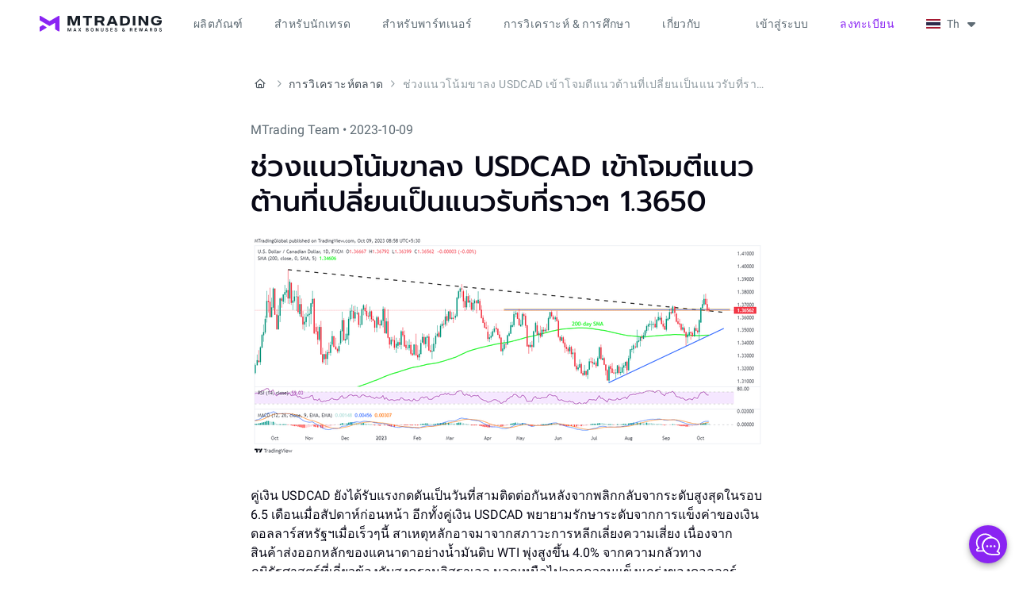

--- FILE ---
content_type: text/html; charset=utf-8
request_url: https://mtrading.com/th/blog/usdcad-analysis-09-10-23
body_size: 8765
content:
<!DOCTYPE html>
<html lang="th">
<head>
  <meta charset="utf-8">
  <meta name="viewport" content="width=device-width, initial-scale=1.0">
  
    <title>USDCAD ยังคงอยู่ในเรดาร์ของภาวะกระทิง - MTrading</title>
    <meta name="og:title" content="USDCAD ยังคงอยู่ในเรดาร์ของภาวะกระทิง - MTrading">
    
      <meta name="description" content="USDCAD เผชิญกับแรงกดดันต่อเนื่องเป็นวันที่สามหลังจากถอยกลับจากระดับสูงสุดในรอบ 6.5 เดือน แม้จะร่วงลงเมื่อเร็วๆนี้ แต่แนวโน้มขาขึ้นยังคงมุ่งเน้นไปที่ USDCAD">
      <meta name="og:description" content="USDCAD เผชิญกับแรงกดดันต่อเนื่องเป็นวันที่สามหลังจากถอยกลับจากระดับสูงสุดในรอบ 6.5 เดือน แม้จะร่วงลงเมื่อเร็วๆนี้ แต่แนวโน้มขาขึ้นยังคงมุ่งเน้นไปที่ USDCAD">
    
  

  <meta name="og:site_name" content="MTrading">
  
  <meta property="og:type" content="article"/>
  <meta property="article:published_time" content="2023-10-09T05:04:23.749839Z"/>
  <meta property="article:modified_time" content="2023-10-09T05:04:23.749839Z"/>
  
    <meta name="og:image" content="https://mtr-cdn.com/images/USDCAD-D1-09102023.2e16d0ba.fill-1200x630.png">
    <meta property="og:image:width" content="1061"/>
    <meta property="og:image:height" content="557"/>
  


  
    
      
        <link rel="alternate" hreflang="th" href="https://mtrading.com/th/blog/usdcad-analysis-09-10-23"/>
      
        <link rel="alternate" hreflang="en" href="https://mtrading.com/blog/usdcad-bears-attack-resistance-turned-support-near-13650"/>
      
        <link rel="alternate" hreflang="ms" href="https://mtrading.com/ms/blog/usdcad-09-10-2023"/>
      
        <link rel="alternate" hreflang="vi" href="https://mtrading.com/vn/blog/phe-ban-usd-cad-tan-cong-nguong-khang-cu-hien-tai-la-ho-tro-gan-muc-1-3650"/>
      
      
        <link rel="alternate" hreflang="x-default" href="https://mtrading.com/blog/usdcad-bears-attack-resistance-turned-support-near-13650"/>
      
    
  

  
    
    
      <link rel="canonical" href="https://mtrading.com/th/blog/usdcad-analysis-09-10-23"/>
    
  

  <link rel="preconnect" href="https://mtr-cdn.com">

  <link rel="icon" type="image/png" href="https://mtr-cdn.com/favicon/favicon.png">
<link rel="icon" type="image/svg+xml" href="https://mtr-cdn.com/favicon/favicon.svg"/>
<link rel="apple-touch-icon" sizes="180x180" href="https://mtr-cdn.com/favicon/apple-touch-icon.png"/>
<link rel="manifest" href="/site.webmanifest"/>
<meta name="theme-color" content="#ffffff">
<meta name="apple-mobile-web-app-title" content="MTrading">
<meta name="mobile-web-app-capable" content="yes">
<meta name="apple-mobile-web-app-capable" content="yes">
<meta name="msapplication-starturl" content="/dashboard">

  <link href="/static/assets/main-e5bc1256.css" rel="stylesheet">
  
  
    <script type="application/ld+json">{"@context": "https://schema.org", "@type": "BreadcrumbList", "itemListElement": [{"@type": "ListItem", "position": 1, "name": "\u0e2b\u0e19\u0e49\u0e32\u0e2b\u0e25\u0e31\u0e01", "item": "https://mtrading.com/th/"}, {"@type": "ListItem", "position": 2, "name": "\u0e01\u0e32\u0e23\u0e27\u0e34\u0e40\u0e04\u0e23\u0e32\u0e30\u0e2b\u0e4c\u0e15\u0e25\u0e32\u0e14", "item": "https://mtrading.com/th/blog"}, {"@type": "ListItem", "position": 3, "name": "\u0e0a\u0e48\u0e27\u0e07\u0e41\u0e19\u0e27\u0e42\u0e19\u0e49\u0e21\u0e02\u0e32\u0e25\u0e07 USDCAD \u0e40\u0e02\u0e49\u0e32\u0e42\u0e08\u0e21\u0e15\u0e35\u0e41\u0e19\u0e27\u0e15\u0e49\u0e32\u0e19\u0e17\u0e35\u0e48\u0e40\u0e1b\u0e25\u0e35\u0e48\u0e22\u0e19\u0e40\u0e1b\u0e47\u0e19\u0e41\u0e19\u0e27\u0e23\u0e31\u0e1a\u0e17\u0e35\u0e48\u0e23\u0e32\u0e27\u0e46 1.3650"}]}</script>
    <script type="application/ld+json">
      {
        "@context": "https://schema.org",
        "@type": "Organization",
        "name": "MTrading",
        "url": "https://mtrading.com/",
        "logo": "https://mtr-cdn.com/img/favicon/favicon.svg",
        "sameAs": [
          "https://www.facebook.com/mtradingsea",
          "https://www.youtube.com/@MTradingMYS",
          "https://www.linkedin.com/company/mtrading",
          "https://t.me/MtradingClub"
        ]
      }
    </script>

  
  <script type="application/ld+json">
    {
      "@context": "https://schema.org",
      "@type": "BlogPosting",
      "headline": "ช่วงแนวโน้มขาลง USDCAD เข้าโจมตีแนวต้านที่เปลี่ยนเป็นแนวรับที่ราวๆ 1.3650",
      
      "image": ["https://mtr-cdn.com/images/USDCAD-D1-09102023.2e16d0ba.fill-1200x630.png", "https://mtr-cdn.com/images/USDCAD-D1-09102023.width-648.png"],
      
      "datePublished": "2023-10-09T05:04:23.749839Z",
      "dateModified": "2023-10-09T05:04:23.749839Z",
      "author":[{"@type":"Organization", "name": "MTrading", "url": "https://mtrading.com/"}],
      "publisher": {"name": "MTrading", "url": "https://mtrading.com/"}
    }
  </script>

  
  <script>window.RECAPTCHA_SITE_KEY="6LeooysmAAAAAAf1oqznLB0feHZm2WFHeAw8qpZt";</script><script src="https://www.google.com/recaptcha/enterprise.js?render=6LeooysmAAAAAAf1oqznLB0feHZm2WFHeAw8qpZt"></script>

  
    <script type="text/javascript">
     window.jLoaded = function (j) {
        (window.dataLayer=window.dataLayer||[]).push({'client_id': j.user().anonymousId});
      }

      var j = document.createElement('script');
      j.type = 'text/javascript';
      j.async = true;
      j.src = 'https://analytics.mtrsvc.com/p.js';
      j.dataset.onload = "jLoaded";
      document.getElementsByTagName('head')[0].appendChild(j);


      var mf = document.createElement('script');
      mf.type = 'text/javascript';
      mf.defer = true;
      mf.src = '//cdn.mouseflow.com/projects/6134b612-c67d-4ae0-961b-ac8e540281e3.js';
      document.getElementsByTagName('head')[0].appendChild(mf);


      setTimeout(() => {
        var c = document.createElement('script');
        c.type = 'text/javascript';
        c.defer = true;
        c.id = 'convrs-webchat';
        c.src =
          'https://webchat.conv.rs/6977595196ee71caa825d6975ffe8b04fa30e273.js';
        document.getElementsByTagName('head')[0].appendChild(c);
      }, 2000);

      (function (w, d, s, l, i) {
        w[l] = w[l] || [];
        w[l].push({
          'gtm.start': new Date().getTime(),
          event: 'gtm.js'
        });
        var f = d.getElementsByTagName(s)[0],
            j = d.createElement(s),
            dl = l != 'dataLayer' ? '&l=' + l : '';
        j.async = true;
        j.src = "https://mtrading.com/marketing/collect/gtm.js?id=" + i + dl;
        f.parentNode.insertBefore(j, f);
      })(window, document, 'script', 'dataLayer', 'GTM-N95VZCR');
    </script>
  

  <script type="text/javascript" src="//widget.trustpilot.com/bootstrap/v5/tp.widget.bootstrap.min.js" async></script>

  <script type="module" src="/static/assets/app_js-7cf3d439.js"></script>
  
  <link href="/static/assets/inner_page-58cf1e9d.css" rel="stylesheet">


  
  
  

</head>
<body>
<script>window.__webConfig={"recaptchaEnabled": true};</script>


<div class="header-wrap" x-data="headerMenu" :class="{ 'is-mobile-open': open.mobile, 'header-dark-mode': $store.darkMode.active, }">
  <header class="header">
    <div class="header__logo-wrap">
      <a href="/th/" rel="external" class="header__logo" aria-label="MTrading">
        <img
          src="https://mtr-cdn.com/img/web/logo-color--max-bonus.svg"
          class="hidden lg:inline-block"
          width="154"
          height="22"
          alt="MTrading"
        >
        <img
          src="https://mtr-cdn.com/img/web/logo-color-mobile.svg"
          class="inline-block lg:hidden"
          width="32"
          height="25"
          alt="MTrading"
        >
      </a>
      
        <a
          href="/th/registration"
          class="btn btn-text btn-small header__mobile-open-account capitalize"
        >
          ลงทะเบียน
        </a>
      
      <i class="fa-solid fa-xmark header__mobile-menu-btn" @click="menuToggle()"></i>
      <i class="fa-solid fa-bars header__mobile-menu-btn" @click="menuToggle()"></i>
    </div>

    <div class="header__menu" x-cloak>
      

      <ul class="header__menu__main">
        
          <li class="caption">
            <span class="header__menu__item">ผลิตภัณฑ์</span>
            <div class="header-menu__main__submenu-wrap">
              <ul class="header-menu__main__submenu">
                
                  <li>
                    <span class="header-menu__main__submenu-title label-large">รับความคุ้มค่าสูงสุด</span>
                    <ul class="header-menu__main__submenu-list">
                      
                        <li>
                          <a href="/th/our-benefits/max-benefits" @click="isMobile && menuToggle()">ข้อดีของเรา
                            
                          </a>
                        </li>
                      
                        <li>
                          <a href="/th/our-benefits/leverage" @click="isMobile && menuToggle()">1:8888 Leverage
                            
                          </a>
                        </li>
                      
                    </ul>
                  </li>
                
                  <li>
                    <span class="header-menu__main__submenu-title label-large">โปรโมชั่น</span>
                    <ul class="header-menu__main__submenu-list">
                      
                        <li>
                          <a href="/th/products/deposit-bonus" @click="isMobile && menuToggle()">โบนัสเงินฝาก
                            
                          </a>
                        </li>
                      
                        <li>
                          <a href="/th/promotions/floating-bonus" @click="isMobile && menuToggle()">Floating Bonus
                            
                          </a>
                        </li>
                      
                    </ul>
                  </li>
                
                  <li>
                    <span class="header-menu__main__submenu-title label-large">ตลาด</span>
                    <ul class="header-menu__main__submenu-list">
                      
                        <li>
                          <a href="/th/products/forex-trade" @click="isMobile && menuToggle()">การซื้อขาย Forex
                            
                          </a>
                        </li>
                      
                        <li>
                          <a href="/th/products/metal-trade" @click="isMobile && menuToggle()">การเทรดโลหะมีค่า
                            
                          </a>
                        </li>
                      
                        <li>
                          <a href="/th/trading-platform/cfd-stocks" @click="isMobile && menuToggle()">การเทรด CFD หุ้น
                            
                          </a>
                        </li>
                      
                    </ul>
                  </li>
                
                  <li>
                    <span class="header-menu__main__submenu-title label-large">Copy Trade</span>
                    <ul class="header-menu__main__submenu-list">
                      
                        <li>
                          <a href="/th/copytrade/for-masters" @click="isMobile && menuToggle()">มาสเตอร์
                            
                          </a>
                        </li>
                      
                        <li>
                          <a href="/th/copytrade/for-subscribers" @click="isMobile && menuToggle()">ผู้ติดตาม
                            
                          </a>
                        </li>
                      
                    </ul>
                  </li>
                
              </ul>
            </div>
          </li>
        
          <li class="caption">
            <span class="header__menu__item">สำหรับนักเทรด</span>
            <div class="header-menu__main__submenu-wrap">
              <ul class="header-menu__main__submenu">
                
                  <li>
                    <span class="header-menu__main__submenu-title label-large">เริ่มต้นเทรด</span>
                    <ul class="header-menu__main__submenu-list">
                      
                        <li>
                          <a href="/th/start-trading/contract-specification" @click="isMobile && menuToggle()">ข้อกำหนดสัญญา
                            
                          </a>
                        </li>
                      
                        <li>
                          <a href="/th/start-trading" @click="isMobile && menuToggle()">ประเภทบัญชี
                            
                          </a>
                        </li>
                      
                        <li>
                          <a href="/th/start-trading/m-pro" @click="isMobile && menuToggle()">M.Pro
                            
                          </a>
                        </li>
                      
                        <li>
                          <a href="/th/margin-requirements" @click="isMobile && menuToggle()">อัตราหลักประกัน
                            
                          </a>
                        </li>
                      
                        <li>
                          <a href="/th/payments" @click="isMobile && menuToggle()">ระบบชำระเงิน
                            
                          </a>
                        </li>
                      
                        <li>
                          <a href="/th/promotions/negative-balance" @click="isMobile && menuToggle()">การป้องกันยอดคงเหลือติดลบ
                            
                          </a>
                        </li>
                      
                    </ul>
                  </li>
                
                  <li>
                    <span class="header-menu__main__submenu-title label-large">แพลตฟอร์มการเทรด</span>
                    <ul class="header-menu__main__submenu-list">
                      
                        <li>
                          <a href="/th/trading-platforms/metatrader-4" @click="isMobile && menuToggle()">MT4
                            
                          </a>
                        </li>
                      
                        <li>
                          <a href="/th/trading-platforms/metatrader-5" @click="isMobile && menuToggle()">MT5
                            
                          </a>
                        </li>
                      
                        <li>
                          <a href="/th/trading-platforms/metatrader-4-webtrader" @click="isMobile && menuToggle()">WebTrader
                            
                          </a>
                        </li>
                      
                    </ul>
                  </li>
                
              </ul>
            </div>
          </li>
        
          <li class="caption">
            <span class="header__menu__item">สำหรับพาร์ทเนอร์</span>
            <div class="header-menu__main__submenu-wrap">
              <ul class="header-menu__main__submenu">
                
                  <li>
                    <span class="header-menu__main__submenu-title label-large">พาร์ทเนอร์</span>
                    <ul class="header-menu__main__submenu-list">
                      
                        <li>
                          <a href="/th/products/partnership" @click="isMobile && menuToggle()">วิธีเริ่มโปรแกรม IB
                            
                          </a>
                        </li>
                      
                        <li>
                          <a href="/th/products/partnership/vip" @click="isMobile && menuToggle()">วีไอพีไอบีคลับ
                            
                          </a>
                        </li>
                      
                    </ul>
                  </li>
                
              </ul>
            </div>
          </li>
        
          <li class="caption">
            <span class="header__menu__item">การวิเคราะห์ &amp; การศึกษา</span>
            <div class="header-menu__main__submenu-wrap">
              <ul class="header-menu__main__submenu">
                
                  <li>
                    <span class="header-menu__main__submenu-title label-large">วิเคราะห์ตลาด</span>
                    <ul class="header-menu__main__submenu-list">
                      
                        <li>
                          <a href="/th/news" @click="isMobile && menuToggle()">ข่าวสาร
                            
                          </a>
                        </li>
                      
                        <li>
                          <a href="/th/blog" @click="isMobile && menuToggle()">การวิเคราะห์ตลาด
                            
                          </a>
                        </li>
                      
                    </ul>
                  </li>
                
                  <li>
                    <span class="header-menu__main__submenu-title label-large">การศึกษา</span>
                    <ul class="header-menu__main__submenu-list">
                      
                        <li>
                          <a href="/th/education/articles" @click="isMobile && menuToggle()">บทความและบทเรียน
                            
                          </a>
                        </li>
                      
                    </ul>
                  </li>
                
              </ul>
            </div>
          </li>
        
          <li class="caption">
            <span class="header__menu__item">เกี่ยวกับ</span>
            <div class="header-menu__main__submenu-wrap">
              <ul class="header-menu__main__submenu">
                
                  <li>
                    <span class="header-menu__main__submenu-title label-large">เกี่ยวกับ</span>
                    <ul class="header-menu__main__submenu-list">
                      
                        <li>
                          <a href="/th/about-us" @click="isMobile && menuToggle()">ทำไมถึงต้องเป็นเรา?
                            
                          </a>
                        </li>
                      
                        <li>
                          <a href="/th/about/awards" @click="isMobile && menuToggle()">รางวัล
                            
                          </a>
                        </li>
                      
                        <li>
                          <a href="/th/contact-us" @click="isMobile && menuToggle()">ติดต่อเรา
                            
                          </a>
                        </li>
                      
                        <li>
                          <a href="https://support.mtrading.app/" @click="isMobile && menuToggle()">FAQ
                            
                          </a>
                        </li>
                      
                    </ul>
                  </li>
                
                  <li>
                    <span class="header-menu__main__submenu-title label-large">ถูกกฎหมาย</span>
                    <ul class="header-menu__main__submenu-list">
                      
                        <li>
                          <a href="/th/terms/privacy-policy" @click="isMobile && menuToggle()">นโยบายความเป็นส่วนตัว
                            
                          </a>
                        </li>
                      
                        <li>
                          <a href="/th/terms/terms-and-conditions" @click="isMobile && menuToggle()">เงื่อนไขและข้อตกลง
                            
                          </a>
                        </li>
                      
                        <li>
                          <a href="/th/terms/policies-aml" @click="isMobile && menuToggle()">นโยบายของ AML
                            
                          </a>
                        </li>
                      
                        <li>
                          <a href="/th/terms/risk-disclosure" @click="isMobile && menuToggle()">การเปิดเผยข้อมูลความเสี่ยง
                            
                          </a>
                        </li>
                      
                    </ul>
                  </li>
                
              </ul>
            </div>
          </li>
        
        <li class="caption desktop:invisible">
          <span class="header__menu__item">ห้องเทรดเดอร์</span>
          <div class="header-menu__main__submenu-wrap">
            <ul class="header-menu__main__submenu">
              <li>
                <ul class="header-menu__main__submenu-list">
                  <li><a href="/dashboard">Dashboard</a></li>
                  <li><a href="/dashboard/transactions/deposit">ฝากเงิน</a></li>
                  <li><a href="/dashboard/transactions/withdraw">ถอนเงิน</a></li>
                  <li><a href="/dashboard/transactions/transfer">โอนเงิน</a></li>
                  <li><a href="/dashboard/partner">พาร์ทเนอร์</a></li>
                  <li><a href="/dashboard/copytrade">Copy Trade</a></li>
                  <li><a href="/dashboard/promotions">โปรโมชั่น</a></li>
                </ul>
              </li>
            </ul>
          </div>
        </li>
      </ul>

      <div class="header-menu__right" :class="{ 'relative': localeSwitcherOpen }">
        
          <a
            href="/th/auth/login"
            class="header-link desktop:mr-5 capitalize"
            :class="{'btn btn-primary': isMobile }"
          >
             เข้าสู่ระบบ
            </a>
          <a
            href="/th/registration"
            class="btn btn-text btn-small mr-5 whitespace-nowrap tablet:hidden capitalize"
          >
            ลงทะเบียน
          </a>
        

        <div class="locale-switcher" @click="localeSwitcherToggle()" @click.outside="localeSwitcherOpen = false">
          <span class="flag flag__is-th"></span>
          <span class="ml-2">Th</span>
          <i class="fa fa-caret-down" :class="{ 'fa-rotate-180': localeSwitcherOpen }"></i>
        </div>

        <ul class="locale-switcher__dropdown" x-show="localeSwitcherOpen" x-cloak>
          
            <li class="body-medium">
              <a href="
    /cn/blog">
                <span class="flag flag__is-cn"></span>
                <span class="ml-3">中文</span>
              </a>
            </li>
          
            <li class="body-medium">
              <a href="/blog/usdcad-bears-attack-resistance-turned-support-near-13650">
                <span class="flag flag__is-en"></span>
                <span class="ml-3">English</span>
              </a>
            </li>
          
            <li class="body-medium">
              <a href="
    /id/blog">
                <span class="flag flag__is-id"></span>
                <span class="ml-3">Bahasa indonesia</span>
              </a>
            </li>
          
            <li class="body-medium">
              <a href="/ms/blog/usdcad-09-10-2023">
                <span class="flag flag__is-ms"></span>
                <span class="ml-3">Bahasa melayu</span>
              </a>
            </li>
          
            <li class="body-medium">
              <a href="
    /ru/blog">
                <span class="flag flag__is-ru"></span>
                <span class="ml-3">Русский</span>
              </a>
            </li>
          
            <li class="body-medium">
              <a href="
    /es/blog">
                <span class="flag flag__is-es"></span>
                <span class="ml-3">Español</span>
              </a>
            </li>
          
            <li class="body-medium">
              <a href="/th/blog/usdcad-analysis-09-10-23">
                <span class="flag flag__is-th"></span>
                <span class="ml-3">ไทย</span>
              </a>
            </li>
          
            <li class="body-medium">
              <a href="/vn/blog/phe-ban-usd-cad-tan-cong-nguong-khang-cu-hien-tai-la-ho-tro-gan-muc-1-3650">
                <span class="flag flag__is-vn"></span>
                <span class="ml-3">Tiếng việt</span>
              </a>
            </li>
          
        </ul>

        <div class="mobile-locale-switcher rounded-lg" @click="localeSwitcherMobileToggle()">
          <span class="flag flag__is-th mr-2.5"></span>
          <span class="label-large text-gray-600">ไทย</span>
        </div>

        
      </div>
    </div>

    <div class="overlay" x-show="localeSwitcherMobileOpen" x-cloak>
      <div class="overlay__container" @click.outside="localeSwitcherMobileToggle()">
        <div class="overlay__title display-4">
          การเลือกภาษา
          <span class="overlay__close-btn" @click="localeSwitcherMobileToggle()">
            <i class="fa-solid fa-xmark"></i>
          </span>
        </div>
        
          <a
            class="mobile-locale-switcher__dropdown-item"
            href="
    /cn/blog"
          >
            <span class="flag flag__is-cn mr-3"></span>
            <span class="ml-2">中文</span>
          </a>
        
          <a
            class="mobile-locale-switcher__dropdown-item"
            href="/blog/usdcad-bears-attack-resistance-turned-support-near-13650"
          >
            <span class="flag flag__is-en mr-3"></span>
            <span class="ml-2">English</span>
          </a>
        
          <a
            class="mobile-locale-switcher__dropdown-item"
            href="
    /id/blog"
          >
            <span class="flag flag__is-id mr-3"></span>
            <span class="ml-2">Bahasa indonesia</span>
          </a>
        
          <a
            class="mobile-locale-switcher__dropdown-item"
            href="/ms/blog/usdcad-09-10-2023"
          >
            <span class="flag flag__is-ms mr-3"></span>
            <span class="ml-2">Bahasa melayu</span>
          </a>
        
          <a
            class="mobile-locale-switcher__dropdown-item"
            href="
    /ru/blog"
          >
            <span class="flag flag__is-ru mr-3"></span>
            <span class="ml-2">Русский</span>
          </a>
        
          <a
            class="mobile-locale-switcher__dropdown-item"
            href="
    /es/blog"
          >
            <span class="flag flag__is-es mr-3"></span>
            <span class="ml-2">Español</span>
          </a>
        
          <a
            class="mobile-locale-switcher__dropdown-item is-active"
            href="/th/blog/usdcad-analysis-09-10-23"
          >
            <span class="flag flag__is-th mr-3"></span>
            <span class="ml-2">ไทย</span>
          </a>
        
          <a
            class="mobile-locale-switcher__dropdown-item"
            href="/vn/blog/phe-ban-usd-cad-tan-cong-nguong-khang-cu-hien-tai-la-ho-tro-gan-muc-1-3650"
          >
            <span class="flag flag__is-vn mr-3"></span>
            <span class="ml-2">Tiếng việt</span>
          </a>
        
      </div>
    </div>

    <div class="overlay" x-show="logoutOpen" x-cloak>
      <div class="overlay__container" @click.outside="logoutOpen = false">
        <div class="overlay__title display-4">
          ออกจากระบบ
          <span class="overlay__close-btn" @click="logoutOpen = false">
            <i class="fa-solid fa-xmark"></i>
          </span>
        </div>

        <div class="logout-content">
          <div class="logout-desc">คุณจะแน่ใจหรือไม่ที่จะออกจากระบบ</div>
          <button class="btn btn-outline" :class="{ 'btn-small': isMobile }" @click="logout()">
            ใช่
          </button>
          <button class="btn btn-primary" @click="logoutOpen = false" :class="{ 'btn-small': isMobile }">
            ไม่
          </button>
        </div>
      </div>
    </div>
  </header>
</div>
<div class="pt-[3.75rem] flex-auto shrink-0">
  
  <div class="inner-page">
    
  
    <ol class="breadcrumbs flex flex-nowrap items-center truncate body-small text-gray-600 py-9 tablet:py-8 mobile:pt-2 mobile:pb-0 mobile:mb-5">
      
        <li class="flex shrink-0">
          <a
            class="text-gray-600 hover:text-gray-700 active:text-gray-900"
            href="/th/"
          >
            
              <i class="mt-icon mt-icon-small fa-regular fa-house mx-0.5 text-xs"
                 aria-label="หน้าหลัก"></i>
            
          </a>
          <i class="mt-icon mt-icon-small fa-regular fa-angle-right mx-0.5 text-xs text-gray-400"></i>
        </li>
      
        <li class="flex shrink-0">
          <a
            class="text-gray-600 hover:text-gray-700 active:text-gray-900"
            href="/th/blog"
          >
            
              การวิเคราะห์ตลาด
            
          </a>
          <i class="mt-icon mt-icon-small fa-regular fa-angle-right mx-0.5 text-xs text-gray-400"></i>
        </li>
      
      <li class="block text-gray-400 truncate">
        ช่วงแนวโน้มขาลง USDCAD เข้าโจมตีแนวต้านที่เปลี่ยนเป็นแนวรับที่ราวๆ 1.3650
      </li>
    </ol>
  

    <div class="text-gray-500 mb-3 capitalize">
      MTrading Team • 2023-10-09
    </div>
    

  <h1 class="display-2 inner-page__title">ช่วงแนวโน้มขาลง USDCAD เข้าโจมตีแนวต้านที่เปลี่ยนเป็นแนวรับที่ราวๆ 1.3650</h1>
  
    <picture class="inner-page__img"><img src="https://mtr-cdn.com/images/USDCAD-D1-09102023.width-648.png" alt="ช่วงแนวโน้มขาลง USDCAD เข้าโจมตีแนวต้านที่เปลี่ยนเป็นแนวรับที่ราวๆ 1.3650" width="648" height="281" /></picture>
  

  
    
      <div class="markup-text">
        <p data-block-key="hhgst">คู่เงิน USDCAD ยังได้รับแรงกดดันเป็นวันที่สามติดต่อกันหลังจากพลิกกลับจากระดับสูงสุดในรอบ 6.5 เดือนเมื่อสัปดาห์ก่อนหน้า อีกทั้งคู่เงิน USDCAD พยายามรักษาระดับจากการแข็งค่าของเงินดอลลาร์สหรัฐฯเมื่อเร็วๆนี้ สาเหตุหลักอาจมาจากสภาวะการหลีกเลี่ยงความเสี่ยง เนื่องจากสินค้าส่งออกหลักของแคนาดาอย่างน้ำมันดิบ WTI พุ่งสูงขึ้น 4.0% จากความกลัวทางภูมิรัฐศาสตร์ที่เกี่ยวข้องกับสงครามอิสราเอล นอกเหนือไปจากความแข็งแกร่งของดอลลาร์สหรัฐฯและน้ำมันดิบ WTI แล้ว เส้นแนวต้านก่อนหน้าอายุหนึ่งปีที่ราวๆ 1.3650 ยังท้าทายแรงเทขายคู่เงิน USDCAD อีกด้วย หากราคาทะลุแนวรับที่ราวๆ 1.3650 แรงเทขายอาจรีบเร่งไปสู่จุดสูงสุดในช่วงกลางเดือนมกราคมที่แกว่งตัวอยู่ที่ราวๆ 1.3520 อย่างไรก็ตาม การบรรจบกันของเส้น 200-day SMA และแนวรับที่มีแนวโน้มสูงขึ้นอายุ 3 เดือนที่ราวๆ 1.3460 จะเป็นอุปสรรคสำหรับช่วงแนวโน้มขาลงของคู่เงิน USDCAD</p><p data-block-key="1rkad">ในขณะเดียวกัน ระดับราคาที่ประมาณ 1.3700 ป้องกันช่วงขาขึ้นของคู่เงิน USDCAD ก่อนจะไปที่จุดแกว่งตัวล่าสุดที่ประมาณ 1.3785 หลังจากนั้น ระดับสูงสุดในรอบปีในเดือนมีนาคมที่ประมาณ 1.3865 และระดับราคาที่คิดเป็นตัวเลขกลมๆที่ 1.3900 อาจดึงดูดแรงเทซื้อคู่เงิน Loonie และเป็นที่น่าสังเกตว่าจุดสูงสุดของปีที่แล้วที่ประมาณ 1.3980 และ 1.4000 จะท้าทายช่วงขาขึ้นของคู่เงิน USDCAD ผ่านระดับราคาที่ราวๆ 1.3900 ก่อนที่จะเข้าสู่ช่วงแนวโน้มขาขึ้น</p><p data-block-key="acgsf">สรุปภาพรวม คู่เงิน USDCAD ยังคงอยู่ในเรดาร์ของภาวะกระทิง แม้ล่าสุดจะถอยตัวจากระดับสูงสุดในรอบหลายเดือนก็ตาม</p>
      </div>
    

    
  
    

    
      
        <div class="markup-text">
          <a href="/th/auth/login">
            <picture>
              <source srcset="https://mtr-cdn.com/images/th-spread_K8LdybZ.width-648.format-avif.avif" type="image/avif">
              <img src="https://mtr-cdn.com/images/th-spread_K8LdybZ.width-648.png"
                   alt="th-spread.png"
                   width="648"
                   height="185" loading="lazy"/>
            </picture>
          </a>
        </div>
      
    
  
    
      <div class="markup-text">
        <p data-block-key="hhgst">ติดตามการวิเคราะห์ปัจจัยทางเทคนิคเพิ่มเติมได้<a href="/th/news"> ที่นี่</a> หรือ<a href="https://www.facebook.com/MTradingThailand/" target="_blank" rel="noopener noreferrer nofollow"> FB</a></p>
      </div>
    

    
  


  </div>

</div>


  



  

<footer class="footer mt-grid">
  <div class="col-span-12">
    <div class="logo-container flex my-[28px] tablet:px-0 tablet:flex-wrap">
      <ul class="logo-list text-gray-500 tablet:items-start">
        <li class="tablet:w-1/2 mobile:w-full">
          <a href="https://www.verifymytrade.com/badge/d889876c-fdef-4cbd-a78a-3e51fdb3c08b"
             title="VerifyMyTrade Execution Certification" target="_blank">
            <img loading="lazy"
                 src="https://mtr-cdn.com/img/web/general/verify.svg" height="46" width="67"
                 alt="verify">
          </a>
          <span class="tablet:mt-4">
            คุณภาพการดำเนินการของ MTrading ได้รับการยืนยันโดย VMT และเป็นไปตามมาตรฐานการดำเนินการที่ดีที่สุด
          </span>
        </li>
        <li class="tablet:w-1/2 mobile:w-full">
          <a href="https://financialcommission.org/mtrading/" title="The Financial Commission" target="_blank">
            <img loading="lazy" src="https://mtr-cdn.com/img/web/general/financial-commision.svg" height="47"
                 width="110"
                 alt="financial-commission">
          </a>
          <span class="tablet:mt-4">
            ผลประโยชน์ของลูกค้า MTrading ได้รับการคุ้มครองโดย Financial Commission&#39;s Compensation Fund สูงถึง €20,000 ต่อการเรียกร้อง
          </span>
        </li>
      </ul>
      <ul class="social-icons-list ml-auto gap-x-6 tablet:ml-0 tablet:mr-auto">
        
          <li>
            <a href="https://www.facebook.com/mtradingsea" target="_blank" rel="noopener" aria-label="facebook">
              <i class="fa-brands fa-facebook"></i>
            </a>
          </li>
        
          <li>
            <a href="https://t.me/MtradingClub" target="_blank" rel="noopener" aria-label="telegram">
              <i class="fa-brands fa-telegram"></i>
            </a>
          </li>
        
          <li>
            <a href="https://www.linkedin.com/company/mtrading" target="_blank" rel="noopener" aria-label="linkedin">
              <i class="fa-brands fa-linkedin"></i>
            </a>
          </li>
        
          <li>
            <a href="https://www.instagram.com/mtrading_official" target="_blank" rel="noopener" aria-label="instagram">
              <i class="fa-brands fa-instagram"></i>
            </a>
          </li>
        
          <li>
            <a href="https://www.youtube.com/@MTradingMYS" target="_blank" rel="noopener" aria-label="youtube">
              <i class="fa-brands fa-youtube"></i>
            </a>
          </li>
        
        
      </ul>
    </div>
    <div class="footer__links">
      <ul>
        <li>
          <a href="/th/terms/privacy-policy">
            นโยบายความเป็นส่วนตัว
          </a>
        </li>
        <li>
          <a href="/th/terms/terms-and-conditions">
            เงื่อนไข และ ข้อกำหนด
          </a>
        </li>
        <li>
          <a href="/th/terms/terms-of-business">
            เงื่อนไขทางธุรกิจ
          </a>
        </li>
        <li>
          <a href="/th/terms/policies-aml">
            นโยบายของ AML
          </a>
        </li>
        <li>
          <a href="/th/terms/risk-disclosure">
            การเปิดเผยข้อมูลความเสี่ยง
          </a>
        </li>
      </ul>
    </div>
    <span class="footer__address text-gray-300 tablet:px-0">
      หากท่านมีข้อสงสัย โปรดติดต่อเราทาง <a href="mailto:support@mtrading.com">support@mtrading.com</a> หรือทาง live chat
      <br><br>
      ServiceComsvg LLC จดทะเบียนที่  PO Box 2897, Euro House, Richmond Hill Road, Kingstown, Saint Vincent And The Grenadines, VC0100 ภายใต้หมายเลขทะเบียน: 1593 LLC 2021. <br>
© 2013 - 2026 MTrading<br>
คำเตือนเกี่ยวกับความเสี่ยง: การซื้อขายอัตราแลกเปลี่ยนเงินตราต่างประเทศหรือสัญญาสำหรับส่วนต่างของมาร์จิ้นมีความเสี่ยงสูง และอาจไม่เหมาะสำหรับนักลงทุนทุกราย มีความเป็นไปได้ที่คุณอาจขาดทุนเท่ากับหรือมากกว่าการลงทุนทั้งหมดของคุณ ดังนั้นคุณไม่ควรลงทุนหรือเสี่ยงกับเงินที่คุณไม่สามารถจะสูญเสียได้ คุณควรแน่ใจว่าคุณเข้าใจความเสี่ยงทั้งหมด โปรดทราบว่า MTrading มิได้เปิดให้บริการแก่ผู้ที่อาศัยอยู่ใน <a href="/th/country-restrictions">following countries</a> ก่อนใช้บริการ ServiceComsvg LLC โปรดรับทราบความเสี่ยงที่เกี่ยวข้องกับการซื้อขาย เนื้อหาของเว็บไซต์นี้ไม่ควรตีความว่าเป็นคำแนะนำส่วนบุคคล
    </span>
  </div>
</footer>

<link href="/static/assets/icons-df8f0cb0.css" rel="stylesheet">

  


<script>

  function initFBPix(pix){
    fbq('init', pix);
    fbq('track', 'PageView');
  }
  const urlParams = new URLSearchParams(window.location.search);
  const urlPix = urlParams.get('pix');
  if (urlPix){
    sessionStorage.setItem('pix', urlPix);
  }
  const sessionStoragePix = sessionStorage.getItem('pix');

  const pix = urlPix || sessionStoragePix;

  if (pix){
    !function(f,b,e,v,n,t,s)
    {if(f.fbq)return;n=f.fbq=function(){n.callMethod?
      n.callMethod.apply(n,arguments):n.queue.push(arguments)};
      if(!f._fbq)f._fbq=n;n.push=n;n.loaded=!0;n.version='2.0';
      n.queue=[];t=b.createElement(e);t.async=!0;
      t.src=v;s=b.getElementsByTagName(e)[0];
      s.parentNode.insertBefore(t,s)}(window, document,'script',
      'https://connect.facebook.net/en_US/fbevents.js');

    setTimeout(initFBPix, 500, pix);
  }
</script>
</body>

</html>

--- FILE ---
content_type: text/html; charset=utf-8
request_url: https://www.google.com/recaptcha/enterprise/anchor?ar=1&k=6LeooysmAAAAAAf1oqznLB0feHZm2WFHeAw8qpZt&co=aHR0cHM6Ly9tdHJhZGluZy5jb206NDQz&hl=en&v=PoyoqOPhxBO7pBk68S4YbpHZ&size=invisible&anchor-ms=20000&execute-ms=30000&cb=3vygsgxr5nxz
body_size: 48774
content:
<!DOCTYPE HTML><html dir="ltr" lang="en"><head><meta http-equiv="Content-Type" content="text/html; charset=UTF-8">
<meta http-equiv="X-UA-Compatible" content="IE=edge">
<title>reCAPTCHA</title>
<style type="text/css">
/* cyrillic-ext */
@font-face {
  font-family: 'Roboto';
  font-style: normal;
  font-weight: 400;
  font-stretch: 100%;
  src: url(//fonts.gstatic.com/s/roboto/v48/KFO7CnqEu92Fr1ME7kSn66aGLdTylUAMa3GUBHMdazTgWw.woff2) format('woff2');
  unicode-range: U+0460-052F, U+1C80-1C8A, U+20B4, U+2DE0-2DFF, U+A640-A69F, U+FE2E-FE2F;
}
/* cyrillic */
@font-face {
  font-family: 'Roboto';
  font-style: normal;
  font-weight: 400;
  font-stretch: 100%;
  src: url(//fonts.gstatic.com/s/roboto/v48/KFO7CnqEu92Fr1ME7kSn66aGLdTylUAMa3iUBHMdazTgWw.woff2) format('woff2');
  unicode-range: U+0301, U+0400-045F, U+0490-0491, U+04B0-04B1, U+2116;
}
/* greek-ext */
@font-face {
  font-family: 'Roboto';
  font-style: normal;
  font-weight: 400;
  font-stretch: 100%;
  src: url(//fonts.gstatic.com/s/roboto/v48/KFO7CnqEu92Fr1ME7kSn66aGLdTylUAMa3CUBHMdazTgWw.woff2) format('woff2');
  unicode-range: U+1F00-1FFF;
}
/* greek */
@font-face {
  font-family: 'Roboto';
  font-style: normal;
  font-weight: 400;
  font-stretch: 100%;
  src: url(//fonts.gstatic.com/s/roboto/v48/KFO7CnqEu92Fr1ME7kSn66aGLdTylUAMa3-UBHMdazTgWw.woff2) format('woff2');
  unicode-range: U+0370-0377, U+037A-037F, U+0384-038A, U+038C, U+038E-03A1, U+03A3-03FF;
}
/* math */
@font-face {
  font-family: 'Roboto';
  font-style: normal;
  font-weight: 400;
  font-stretch: 100%;
  src: url(//fonts.gstatic.com/s/roboto/v48/KFO7CnqEu92Fr1ME7kSn66aGLdTylUAMawCUBHMdazTgWw.woff2) format('woff2');
  unicode-range: U+0302-0303, U+0305, U+0307-0308, U+0310, U+0312, U+0315, U+031A, U+0326-0327, U+032C, U+032F-0330, U+0332-0333, U+0338, U+033A, U+0346, U+034D, U+0391-03A1, U+03A3-03A9, U+03B1-03C9, U+03D1, U+03D5-03D6, U+03F0-03F1, U+03F4-03F5, U+2016-2017, U+2034-2038, U+203C, U+2040, U+2043, U+2047, U+2050, U+2057, U+205F, U+2070-2071, U+2074-208E, U+2090-209C, U+20D0-20DC, U+20E1, U+20E5-20EF, U+2100-2112, U+2114-2115, U+2117-2121, U+2123-214F, U+2190, U+2192, U+2194-21AE, U+21B0-21E5, U+21F1-21F2, U+21F4-2211, U+2213-2214, U+2216-22FF, U+2308-230B, U+2310, U+2319, U+231C-2321, U+2336-237A, U+237C, U+2395, U+239B-23B7, U+23D0, U+23DC-23E1, U+2474-2475, U+25AF, U+25B3, U+25B7, U+25BD, U+25C1, U+25CA, U+25CC, U+25FB, U+266D-266F, U+27C0-27FF, U+2900-2AFF, U+2B0E-2B11, U+2B30-2B4C, U+2BFE, U+3030, U+FF5B, U+FF5D, U+1D400-1D7FF, U+1EE00-1EEFF;
}
/* symbols */
@font-face {
  font-family: 'Roboto';
  font-style: normal;
  font-weight: 400;
  font-stretch: 100%;
  src: url(//fonts.gstatic.com/s/roboto/v48/KFO7CnqEu92Fr1ME7kSn66aGLdTylUAMaxKUBHMdazTgWw.woff2) format('woff2');
  unicode-range: U+0001-000C, U+000E-001F, U+007F-009F, U+20DD-20E0, U+20E2-20E4, U+2150-218F, U+2190, U+2192, U+2194-2199, U+21AF, U+21E6-21F0, U+21F3, U+2218-2219, U+2299, U+22C4-22C6, U+2300-243F, U+2440-244A, U+2460-24FF, U+25A0-27BF, U+2800-28FF, U+2921-2922, U+2981, U+29BF, U+29EB, U+2B00-2BFF, U+4DC0-4DFF, U+FFF9-FFFB, U+10140-1018E, U+10190-1019C, U+101A0, U+101D0-101FD, U+102E0-102FB, U+10E60-10E7E, U+1D2C0-1D2D3, U+1D2E0-1D37F, U+1F000-1F0FF, U+1F100-1F1AD, U+1F1E6-1F1FF, U+1F30D-1F30F, U+1F315, U+1F31C, U+1F31E, U+1F320-1F32C, U+1F336, U+1F378, U+1F37D, U+1F382, U+1F393-1F39F, U+1F3A7-1F3A8, U+1F3AC-1F3AF, U+1F3C2, U+1F3C4-1F3C6, U+1F3CA-1F3CE, U+1F3D4-1F3E0, U+1F3ED, U+1F3F1-1F3F3, U+1F3F5-1F3F7, U+1F408, U+1F415, U+1F41F, U+1F426, U+1F43F, U+1F441-1F442, U+1F444, U+1F446-1F449, U+1F44C-1F44E, U+1F453, U+1F46A, U+1F47D, U+1F4A3, U+1F4B0, U+1F4B3, U+1F4B9, U+1F4BB, U+1F4BF, U+1F4C8-1F4CB, U+1F4D6, U+1F4DA, U+1F4DF, U+1F4E3-1F4E6, U+1F4EA-1F4ED, U+1F4F7, U+1F4F9-1F4FB, U+1F4FD-1F4FE, U+1F503, U+1F507-1F50B, U+1F50D, U+1F512-1F513, U+1F53E-1F54A, U+1F54F-1F5FA, U+1F610, U+1F650-1F67F, U+1F687, U+1F68D, U+1F691, U+1F694, U+1F698, U+1F6AD, U+1F6B2, U+1F6B9-1F6BA, U+1F6BC, U+1F6C6-1F6CF, U+1F6D3-1F6D7, U+1F6E0-1F6EA, U+1F6F0-1F6F3, U+1F6F7-1F6FC, U+1F700-1F7FF, U+1F800-1F80B, U+1F810-1F847, U+1F850-1F859, U+1F860-1F887, U+1F890-1F8AD, U+1F8B0-1F8BB, U+1F8C0-1F8C1, U+1F900-1F90B, U+1F93B, U+1F946, U+1F984, U+1F996, U+1F9E9, U+1FA00-1FA6F, U+1FA70-1FA7C, U+1FA80-1FA89, U+1FA8F-1FAC6, U+1FACE-1FADC, U+1FADF-1FAE9, U+1FAF0-1FAF8, U+1FB00-1FBFF;
}
/* vietnamese */
@font-face {
  font-family: 'Roboto';
  font-style: normal;
  font-weight: 400;
  font-stretch: 100%;
  src: url(//fonts.gstatic.com/s/roboto/v48/KFO7CnqEu92Fr1ME7kSn66aGLdTylUAMa3OUBHMdazTgWw.woff2) format('woff2');
  unicode-range: U+0102-0103, U+0110-0111, U+0128-0129, U+0168-0169, U+01A0-01A1, U+01AF-01B0, U+0300-0301, U+0303-0304, U+0308-0309, U+0323, U+0329, U+1EA0-1EF9, U+20AB;
}
/* latin-ext */
@font-face {
  font-family: 'Roboto';
  font-style: normal;
  font-weight: 400;
  font-stretch: 100%;
  src: url(//fonts.gstatic.com/s/roboto/v48/KFO7CnqEu92Fr1ME7kSn66aGLdTylUAMa3KUBHMdazTgWw.woff2) format('woff2');
  unicode-range: U+0100-02BA, U+02BD-02C5, U+02C7-02CC, U+02CE-02D7, U+02DD-02FF, U+0304, U+0308, U+0329, U+1D00-1DBF, U+1E00-1E9F, U+1EF2-1EFF, U+2020, U+20A0-20AB, U+20AD-20C0, U+2113, U+2C60-2C7F, U+A720-A7FF;
}
/* latin */
@font-face {
  font-family: 'Roboto';
  font-style: normal;
  font-weight: 400;
  font-stretch: 100%;
  src: url(//fonts.gstatic.com/s/roboto/v48/KFO7CnqEu92Fr1ME7kSn66aGLdTylUAMa3yUBHMdazQ.woff2) format('woff2');
  unicode-range: U+0000-00FF, U+0131, U+0152-0153, U+02BB-02BC, U+02C6, U+02DA, U+02DC, U+0304, U+0308, U+0329, U+2000-206F, U+20AC, U+2122, U+2191, U+2193, U+2212, U+2215, U+FEFF, U+FFFD;
}
/* cyrillic-ext */
@font-face {
  font-family: 'Roboto';
  font-style: normal;
  font-weight: 500;
  font-stretch: 100%;
  src: url(//fonts.gstatic.com/s/roboto/v48/KFO7CnqEu92Fr1ME7kSn66aGLdTylUAMa3GUBHMdazTgWw.woff2) format('woff2');
  unicode-range: U+0460-052F, U+1C80-1C8A, U+20B4, U+2DE0-2DFF, U+A640-A69F, U+FE2E-FE2F;
}
/* cyrillic */
@font-face {
  font-family: 'Roboto';
  font-style: normal;
  font-weight: 500;
  font-stretch: 100%;
  src: url(//fonts.gstatic.com/s/roboto/v48/KFO7CnqEu92Fr1ME7kSn66aGLdTylUAMa3iUBHMdazTgWw.woff2) format('woff2');
  unicode-range: U+0301, U+0400-045F, U+0490-0491, U+04B0-04B1, U+2116;
}
/* greek-ext */
@font-face {
  font-family: 'Roboto';
  font-style: normal;
  font-weight: 500;
  font-stretch: 100%;
  src: url(//fonts.gstatic.com/s/roboto/v48/KFO7CnqEu92Fr1ME7kSn66aGLdTylUAMa3CUBHMdazTgWw.woff2) format('woff2');
  unicode-range: U+1F00-1FFF;
}
/* greek */
@font-face {
  font-family: 'Roboto';
  font-style: normal;
  font-weight: 500;
  font-stretch: 100%;
  src: url(//fonts.gstatic.com/s/roboto/v48/KFO7CnqEu92Fr1ME7kSn66aGLdTylUAMa3-UBHMdazTgWw.woff2) format('woff2');
  unicode-range: U+0370-0377, U+037A-037F, U+0384-038A, U+038C, U+038E-03A1, U+03A3-03FF;
}
/* math */
@font-face {
  font-family: 'Roboto';
  font-style: normal;
  font-weight: 500;
  font-stretch: 100%;
  src: url(//fonts.gstatic.com/s/roboto/v48/KFO7CnqEu92Fr1ME7kSn66aGLdTylUAMawCUBHMdazTgWw.woff2) format('woff2');
  unicode-range: U+0302-0303, U+0305, U+0307-0308, U+0310, U+0312, U+0315, U+031A, U+0326-0327, U+032C, U+032F-0330, U+0332-0333, U+0338, U+033A, U+0346, U+034D, U+0391-03A1, U+03A3-03A9, U+03B1-03C9, U+03D1, U+03D5-03D6, U+03F0-03F1, U+03F4-03F5, U+2016-2017, U+2034-2038, U+203C, U+2040, U+2043, U+2047, U+2050, U+2057, U+205F, U+2070-2071, U+2074-208E, U+2090-209C, U+20D0-20DC, U+20E1, U+20E5-20EF, U+2100-2112, U+2114-2115, U+2117-2121, U+2123-214F, U+2190, U+2192, U+2194-21AE, U+21B0-21E5, U+21F1-21F2, U+21F4-2211, U+2213-2214, U+2216-22FF, U+2308-230B, U+2310, U+2319, U+231C-2321, U+2336-237A, U+237C, U+2395, U+239B-23B7, U+23D0, U+23DC-23E1, U+2474-2475, U+25AF, U+25B3, U+25B7, U+25BD, U+25C1, U+25CA, U+25CC, U+25FB, U+266D-266F, U+27C0-27FF, U+2900-2AFF, U+2B0E-2B11, U+2B30-2B4C, U+2BFE, U+3030, U+FF5B, U+FF5D, U+1D400-1D7FF, U+1EE00-1EEFF;
}
/* symbols */
@font-face {
  font-family: 'Roboto';
  font-style: normal;
  font-weight: 500;
  font-stretch: 100%;
  src: url(//fonts.gstatic.com/s/roboto/v48/KFO7CnqEu92Fr1ME7kSn66aGLdTylUAMaxKUBHMdazTgWw.woff2) format('woff2');
  unicode-range: U+0001-000C, U+000E-001F, U+007F-009F, U+20DD-20E0, U+20E2-20E4, U+2150-218F, U+2190, U+2192, U+2194-2199, U+21AF, U+21E6-21F0, U+21F3, U+2218-2219, U+2299, U+22C4-22C6, U+2300-243F, U+2440-244A, U+2460-24FF, U+25A0-27BF, U+2800-28FF, U+2921-2922, U+2981, U+29BF, U+29EB, U+2B00-2BFF, U+4DC0-4DFF, U+FFF9-FFFB, U+10140-1018E, U+10190-1019C, U+101A0, U+101D0-101FD, U+102E0-102FB, U+10E60-10E7E, U+1D2C0-1D2D3, U+1D2E0-1D37F, U+1F000-1F0FF, U+1F100-1F1AD, U+1F1E6-1F1FF, U+1F30D-1F30F, U+1F315, U+1F31C, U+1F31E, U+1F320-1F32C, U+1F336, U+1F378, U+1F37D, U+1F382, U+1F393-1F39F, U+1F3A7-1F3A8, U+1F3AC-1F3AF, U+1F3C2, U+1F3C4-1F3C6, U+1F3CA-1F3CE, U+1F3D4-1F3E0, U+1F3ED, U+1F3F1-1F3F3, U+1F3F5-1F3F7, U+1F408, U+1F415, U+1F41F, U+1F426, U+1F43F, U+1F441-1F442, U+1F444, U+1F446-1F449, U+1F44C-1F44E, U+1F453, U+1F46A, U+1F47D, U+1F4A3, U+1F4B0, U+1F4B3, U+1F4B9, U+1F4BB, U+1F4BF, U+1F4C8-1F4CB, U+1F4D6, U+1F4DA, U+1F4DF, U+1F4E3-1F4E6, U+1F4EA-1F4ED, U+1F4F7, U+1F4F9-1F4FB, U+1F4FD-1F4FE, U+1F503, U+1F507-1F50B, U+1F50D, U+1F512-1F513, U+1F53E-1F54A, U+1F54F-1F5FA, U+1F610, U+1F650-1F67F, U+1F687, U+1F68D, U+1F691, U+1F694, U+1F698, U+1F6AD, U+1F6B2, U+1F6B9-1F6BA, U+1F6BC, U+1F6C6-1F6CF, U+1F6D3-1F6D7, U+1F6E0-1F6EA, U+1F6F0-1F6F3, U+1F6F7-1F6FC, U+1F700-1F7FF, U+1F800-1F80B, U+1F810-1F847, U+1F850-1F859, U+1F860-1F887, U+1F890-1F8AD, U+1F8B0-1F8BB, U+1F8C0-1F8C1, U+1F900-1F90B, U+1F93B, U+1F946, U+1F984, U+1F996, U+1F9E9, U+1FA00-1FA6F, U+1FA70-1FA7C, U+1FA80-1FA89, U+1FA8F-1FAC6, U+1FACE-1FADC, U+1FADF-1FAE9, U+1FAF0-1FAF8, U+1FB00-1FBFF;
}
/* vietnamese */
@font-face {
  font-family: 'Roboto';
  font-style: normal;
  font-weight: 500;
  font-stretch: 100%;
  src: url(//fonts.gstatic.com/s/roboto/v48/KFO7CnqEu92Fr1ME7kSn66aGLdTylUAMa3OUBHMdazTgWw.woff2) format('woff2');
  unicode-range: U+0102-0103, U+0110-0111, U+0128-0129, U+0168-0169, U+01A0-01A1, U+01AF-01B0, U+0300-0301, U+0303-0304, U+0308-0309, U+0323, U+0329, U+1EA0-1EF9, U+20AB;
}
/* latin-ext */
@font-face {
  font-family: 'Roboto';
  font-style: normal;
  font-weight: 500;
  font-stretch: 100%;
  src: url(//fonts.gstatic.com/s/roboto/v48/KFO7CnqEu92Fr1ME7kSn66aGLdTylUAMa3KUBHMdazTgWw.woff2) format('woff2');
  unicode-range: U+0100-02BA, U+02BD-02C5, U+02C7-02CC, U+02CE-02D7, U+02DD-02FF, U+0304, U+0308, U+0329, U+1D00-1DBF, U+1E00-1E9F, U+1EF2-1EFF, U+2020, U+20A0-20AB, U+20AD-20C0, U+2113, U+2C60-2C7F, U+A720-A7FF;
}
/* latin */
@font-face {
  font-family: 'Roboto';
  font-style: normal;
  font-weight: 500;
  font-stretch: 100%;
  src: url(//fonts.gstatic.com/s/roboto/v48/KFO7CnqEu92Fr1ME7kSn66aGLdTylUAMa3yUBHMdazQ.woff2) format('woff2');
  unicode-range: U+0000-00FF, U+0131, U+0152-0153, U+02BB-02BC, U+02C6, U+02DA, U+02DC, U+0304, U+0308, U+0329, U+2000-206F, U+20AC, U+2122, U+2191, U+2193, U+2212, U+2215, U+FEFF, U+FFFD;
}
/* cyrillic-ext */
@font-face {
  font-family: 'Roboto';
  font-style: normal;
  font-weight: 900;
  font-stretch: 100%;
  src: url(//fonts.gstatic.com/s/roboto/v48/KFO7CnqEu92Fr1ME7kSn66aGLdTylUAMa3GUBHMdazTgWw.woff2) format('woff2');
  unicode-range: U+0460-052F, U+1C80-1C8A, U+20B4, U+2DE0-2DFF, U+A640-A69F, U+FE2E-FE2F;
}
/* cyrillic */
@font-face {
  font-family: 'Roboto';
  font-style: normal;
  font-weight: 900;
  font-stretch: 100%;
  src: url(//fonts.gstatic.com/s/roboto/v48/KFO7CnqEu92Fr1ME7kSn66aGLdTylUAMa3iUBHMdazTgWw.woff2) format('woff2');
  unicode-range: U+0301, U+0400-045F, U+0490-0491, U+04B0-04B1, U+2116;
}
/* greek-ext */
@font-face {
  font-family: 'Roboto';
  font-style: normal;
  font-weight: 900;
  font-stretch: 100%;
  src: url(//fonts.gstatic.com/s/roboto/v48/KFO7CnqEu92Fr1ME7kSn66aGLdTylUAMa3CUBHMdazTgWw.woff2) format('woff2');
  unicode-range: U+1F00-1FFF;
}
/* greek */
@font-face {
  font-family: 'Roboto';
  font-style: normal;
  font-weight: 900;
  font-stretch: 100%;
  src: url(//fonts.gstatic.com/s/roboto/v48/KFO7CnqEu92Fr1ME7kSn66aGLdTylUAMa3-UBHMdazTgWw.woff2) format('woff2');
  unicode-range: U+0370-0377, U+037A-037F, U+0384-038A, U+038C, U+038E-03A1, U+03A3-03FF;
}
/* math */
@font-face {
  font-family: 'Roboto';
  font-style: normal;
  font-weight: 900;
  font-stretch: 100%;
  src: url(//fonts.gstatic.com/s/roboto/v48/KFO7CnqEu92Fr1ME7kSn66aGLdTylUAMawCUBHMdazTgWw.woff2) format('woff2');
  unicode-range: U+0302-0303, U+0305, U+0307-0308, U+0310, U+0312, U+0315, U+031A, U+0326-0327, U+032C, U+032F-0330, U+0332-0333, U+0338, U+033A, U+0346, U+034D, U+0391-03A1, U+03A3-03A9, U+03B1-03C9, U+03D1, U+03D5-03D6, U+03F0-03F1, U+03F4-03F5, U+2016-2017, U+2034-2038, U+203C, U+2040, U+2043, U+2047, U+2050, U+2057, U+205F, U+2070-2071, U+2074-208E, U+2090-209C, U+20D0-20DC, U+20E1, U+20E5-20EF, U+2100-2112, U+2114-2115, U+2117-2121, U+2123-214F, U+2190, U+2192, U+2194-21AE, U+21B0-21E5, U+21F1-21F2, U+21F4-2211, U+2213-2214, U+2216-22FF, U+2308-230B, U+2310, U+2319, U+231C-2321, U+2336-237A, U+237C, U+2395, U+239B-23B7, U+23D0, U+23DC-23E1, U+2474-2475, U+25AF, U+25B3, U+25B7, U+25BD, U+25C1, U+25CA, U+25CC, U+25FB, U+266D-266F, U+27C0-27FF, U+2900-2AFF, U+2B0E-2B11, U+2B30-2B4C, U+2BFE, U+3030, U+FF5B, U+FF5D, U+1D400-1D7FF, U+1EE00-1EEFF;
}
/* symbols */
@font-face {
  font-family: 'Roboto';
  font-style: normal;
  font-weight: 900;
  font-stretch: 100%;
  src: url(//fonts.gstatic.com/s/roboto/v48/KFO7CnqEu92Fr1ME7kSn66aGLdTylUAMaxKUBHMdazTgWw.woff2) format('woff2');
  unicode-range: U+0001-000C, U+000E-001F, U+007F-009F, U+20DD-20E0, U+20E2-20E4, U+2150-218F, U+2190, U+2192, U+2194-2199, U+21AF, U+21E6-21F0, U+21F3, U+2218-2219, U+2299, U+22C4-22C6, U+2300-243F, U+2440-244A, U+2460-24FF, U+25A0-27BF, U+2800-28FF, U+2921-2922, U+2981, U+29BF, U+29EB, U+2B00-2BFF, U+4DC0-4DFF, U+FFF9-FFFB, U+10140-1018E, U+10190-1019C, U+101A0, U+101D0-101FD, U+102E0-102FB, U+10E60-10E7E, U+1D2C0-1D2D3, U+1D2E0-1D37F, U+1F000-1F0FF, U+1F100-1F1AD, U+1F1E6-1F1FF, U+1F30D-1F30F, U+1F315, U+1F31C, U+1F31E, U+1F320-1F32C, U+1F336, U+1F378, U+1F37D, U+1F382, U+1F393-1F39F, U+1F3A7-1F3A8, U+1F3AC-1F3AF, U+1F3C2, U+1F3C4-1F3C6, U+1F3CA-1F3CE, U+1F3D4-1F3E0, U+1F3ED, U+1F3F1-1F3F3, U+1F3F5-1F3F7, U+1F408, U+1F415, U+1F41F, U+1F426, U+1F43F, U+1F441-1F442, U+1F444, U+1F446-1F449, U+1F44C-1F44E, U+1F453, U+1F46A, U+1F47D, U+1F4A3, U+1F4B0, U+1F4B3, U+1F4B9, U+1F4BB, U+1F4BF, U+1F4C8-1F4CB, U+1F4D6, U+1F4DA, U+1F4DF, U+1F4E3-1F4E6, U+1F4EA-1F4ED, U+1F4F7, U+1F4F9-1F4FB, U+1F4FD-1F4FE, U+1F503, U+1F507-1F50B, U+1F50D, U+1F512-1F513, U+1F53E-1F54A, U+1F54F-1F5FA, U+1F610, U+1F650-1F67F, U+1F687, U+1F68D, U+1F691, U+1F694, U+1F698, U+1F6AD, U+1F6B2, U+1F6B9-1F6BA, U+1F6BC, U+1F6C6-1F6CF, U+1F6D3-1F6D7, U+1F6E0-1F6EA, U+1F6F0-1F6F3, U+1F6F7-1F6FC, U+1F700-1F7FF, U+1F800-1F80B, U+1F810-1F847, U+1F850-1F859, U+1F860-1F887, U+1F890-1F8AD, U+1F8B0-1F8BB, U+1F8C0-1F8C1, U+1F900-1F90B, U+1F93B, U+1F946, U+1F984, U+1F996, U+1F9E9, U+1FA00-1FA6F, U+1FA70-1FA7C, U+1FA80-1FA89, U+1FA8F-1FAC6, U+1FACE-1FADC, U+1FADF-1FAE9, U+1FAF0-1FAF8, U+1FB00-1FBFF;
}
/* vietnamese */
@font-face {
  font-family: 'Roboto';
  font-style: normal;
  font-weight: 900;
  font-stretch: 100%;
  src: url(//fonts.gstatic.com/s/roboto/v48/KFO7CnqEu92Fr1ME7kSn66aGLdTylUAMa3OUBHMdazTgWw.woff2) format('woff2');
  unicode-range: U+0102-0103, U+0110-0111, U+0128-0129, U+0168-0169, U+01A0-01A1, U+01AF-01B0, U+0300-0301, U+0303-0304, U+0308-0309, U+0323, U+0329, U+1EA0-1EF9, U+20AB;
}
/* latin-ext */
@font-face {
  font-family: 'Roboto';
  font-style: normal;
  font-weight: 900;
  font-stretch: 100%;
  src: url(//fonts.gstatic.com/s/roboto/v48/KFO7CnqEu92Fr1ME7kSn66aGLdTylUAMa3KUBHMdazTgWw.woff2) format('woff2');
  unicode-range: U+0100-02BA, U+02BD-02C5, U+02C7-02CC, U+02CE-02D7, U+02DD-02FF, U+0304, U+0308, U+0329, U+1D00-1DBF, U+1E00-1E9F, U+1EF2-1EFF, U+2020, U+20A0-20AB, U+20AD-20C0, U+2113, U+2C60-2C7F, U+A720-A7FF;
}
/* latin */
@font-face {
  font-family: 'Roboto';
  font-style: normal;
  font-weight: 900;
  font-stretch: 100%;
  src: url(//fonts.gstatic.com/s/roboto/v48/KFO7CnqEu92Fr1ME7kSn66aGLdTylUAMa3yUBHMdazQ.woff2) format('woff2');
  unicode-range: U+0000-00FF, U+0131, U+0152-0153, U+02BB-02BC, U+02C6, U+02DA, U+02DC, U+0304, U+0308, U+0329, U+2000-206F, U+20AC, U+2122, U+2191, U+2193, U+2212, U+2215, U+FEFF, U+FFFD;
}

</style>
<link rel="stylesheet" type="text/css" href="https://www.gstatic.com/recaptcha/releases/PoyoqOPhxBO7pBk68S4YbpHZ/styles__ltr.css">
<script nonce="gG08OdsBHklY1ys0lyLpYQ" type="text/javascript">window['__recaptcha_api'] = 'https://www.google.com/recaptcha/enterprise/';</script>
<script type="text/javascript" src="https://www.gstatic.com/recaptcha/releases/PoyoqOPhxBO7pBk68S4YbpHZ/recaptcha__en.js" nonce="gG08OdsBHklY1ys0lyLpYQ">
      
    </script></head>
<body><div id="rc-anchor-alert" class="rc-anchor-alert"></div>
<input type="hidden" id="recaptcha-token" value="[base64]">
<script type="text/javascript" nonce="gG08OdsBHklY1ys0lyLpYQ">
      recaptcha.anchor.Main.init("[\x22ainput\x22,[\x22bgdata\x22,\x22\x22,\[base64]/[base64]/[base64]/[base64]/[base64]/[base64]/[base64]/[base64]/[base64]/[base64]\\u003d\x22,\[base64]\\u003d\\u003d\x22,\x22wpbDnsK7wpXDksKAwrXCl19YNxzClMOYfcKmB1l3woJCwr/[base64]/Dt23DmmZOw7fCr8K6MsOKfcKyYU3DjMO7fsOHwqjCnArCqRd+wqLCvsKhw7/ChWPDoz3DhsOQGsKcBUJON8KPw4XDvMKkwoU5w6LDm8OidsOMw5pwwowUSz/DhcKmw7whXw1HwoJSCTLCqy7ClwfChBlqw4ANXsKIwqPDohptwqF0OUHDlTrCl8KYDVFzw4cdVMKhwoseRMKRw7YSB13Cn1rDvBBywp3DqMKow5Aiw4d9Ez/DrMOTw6TDsxM4wrnCuj/[base64]/[base64]/DvsKrwqRdOkbDg35fw51Uw4LDgUsBw6I0a1VOVmnClyA2BcKTJMKCw6hqQ8Ovw6/CgMOIwog5IwbChMKSw4rDncKNY8K4CylaLmMRwpAZw7cJw6ViwrzCpQ/CvMKfw5MGwqZ0CMODKw3CuzdMwrrCp8OGwo3CgRfCnUUQesKdYMKMLMOjd8KROF/Cngc+Ays+SkzDjhthwqbCjsOkZ8KTw6oAV8O8NsKpBcKnTlhheyRPOgXDsHI9woRpw6vDjGFqf8KLw73DpcOBEMKMw4xBOF8XOcOYwqvChBrDsRrClMOmRXdRwqoZwqJ3ecK5ZC7ChsOyw5rCgSXCtn5kw4fDqFfDlSrClzFRwr/DlsOmwrkIw4obecKGPGTCq8KOLcO/wo3Dpx0Owp/DrsK7HykSYsOFJGgudMOda1TDo8KNw5XDunVQOzAAw5rCjsO9w5pwwr3DpVTCsSZuw4jCvgdrwqYWQhsUN27CpcKKw7zCkMKYw703NgHChHh7wr9UJMOQRcKqwpTCvSQpLxbCvVrDuk8Hw6kLw6vDnDR4TXkbGMKqw6Jdw7hOwpogwqvDlhbCmyfCvsKPwq/DrBoKU8KQw5XDgg8LccONw7jDgsKvw6jDojjCs2ZhVsOYFcKyIcKlw7HDqcKuNxhOwrjChMOJaWUwBMKnCgDCj0UwwqNyUWFYa8Ojc0DDnE3CtcODIMOgdRbCoU0oTMKcX8K0w6LDr25OIMO6wqrCncKSw4/[base64]/[base64]/DiMOnw6HCpMKjG8OYw6fCvh7DiTzDp3ZIwrg2wpN4wpB0fsKow5/DuMKSJMKqwqbDmTfDgsKPLcODwpTCjcKuw4XCrsKgwrlcwqp3woJyRBXDgRfDsHZWYcKhSMObecKtw6XChx09wq4KazbCokcYw7cuVgLCmMKJwp/Dv8KjwpPDhFMdw6fCscOJJ8OPw4x8w7E/KsOiw4VcNMOtwqDDo1nCn8Kyw6LChgMWHcKMwotoLmvDu8KPDmrDvMO/[base64]/[base64]/wrNpw5s+T8OOwopxUlrCnz5Ow7Eda8KkeDDCn23CtgvDlVleIcKJNsKLUcOoFMOGd8O9w7QNY1NaPhTCicObSh/DmsKWw7nDlDPCj8K5w6l6Q17DtXLCtgxmwo8IJ8KoHMOIw6JBSWdCbsOQw70jf8KwLkDDmnjDhEYDAytjYsKAwqxWQcKfwoNMwp1lw7PChHlXwqYMBRnDhMKydsOcPB7DpCBIAmrDumzCg8O7CMO8GQMgd1jDkMOjw5HDjyLCljIywqjClyXCksOXw4bDi8OfGsO+w5/DrMK4bg0ve8Kdw7TDt09Qw4PDv0/[base64]/Cv8KUwqLCmkTCjm3DucOlFMOnw4PDt8KBDcOqwr4LHSTCiTLDrFN7wo/[base64]/Dh1PCksKtw7HCgknCn8KIFsK2IGJtIsKLBMO4wprDrXnCmMOWKMO1ESTCm8OmwqbCtcKdUTHCiMOoJcKIwoMSw7XDscObw4TDvMOdZmzDn1/DiMK7wq8+wo7CscOyHCIVUy9EwpnCshNfJzXDmgVqwpXDt8Khw7sAO8OQw4Jdwp9GwpQFeB/CrMKuw7ReM8KJwoEOacKEwppPw4zClwREE8KGwqrDl8KMw7Zgwp3DmR/DjkEIMAAZDhbDg8KDw7YaAmIYw7TCjcKuw6zCoW3CqsO8XHY0wrjDhmcwGsKzw6/DsMOGdsOaIsOAwojDv1pfB1LDlBjDsMOKw6bDll/Ct8OMICHCsMK5w5A5amzCrnPDpSHDnTLDpQEvw67Dn0YLdSU5T8K3DDwyRTrCssKsQkAka8OtNMOFwoksw6lNVsKqIFcFwq/DosKzGU3DrsOQd8Otw5xDwrkhdjxhwpDDsD/Cpwdmw5R1w6o3NMOLwrFyRBHCh8KxWloSw5jDlsKLwo7DlcK1wobCqXDCmk7Do3TDhUXCkcOpfDHDsSg6K8Orw74uw7XCll3DsMO3OlvCoUDDvMORScO9JsOawrrCm0B8w5kTwrklIMKvwrpWwpzDv07CgsKbD2/CqikQfMKUMH3Dgk4QIlhhZ8Otwr/CvMOFw5Z5MHfCqsKpCRl2w6sCMUDDgnzCocOARsK3ZMOSTMKhw7fCt1fDlV3CucOTwrhpw7wnIsKtwqjDtV3DpBjDkW3DiXfDqAHCmH/[base64]/w4kYwqvDhj4KIRUsQMKvwrHDtGnCosK5w4zDnw3CsyLCmU5Hw6DCkBtXw6DCkz1YYcKuKhE1a8KGQ8KOWTvCtcKhTcO7wrrDnsOBHhh7w7ddcTQtw75lw4LCocO0w7HDtDXDmMKMw6N7TcO8aRjDnsOzbiR0wrzDgAXCr8KrGMOeaWVBEQHDlMO/[base64]/w43DlsOhw5XCnVQYw54rEVx/DTQdGsOOcMKJNMOLAsOmehgiwr8YwoHChsKuMcOOfsOBwrJUPsO3w7Z/w6PDhMKZw6MPw6NOwrPDhwRiXBfDmsKJf8KywpPCo8KKGcOgJcKXI0XDh8KNw5nCti5rwojDq8KTNcOhw5Q1JcKqw5/CvDlZPUYxwpgzS3vDunV/w6DCrMO9woMJwqvDtMOKwrDCssKUT3XChnXDhTHDvcK6wqdKZMKeBcKAwrVkFSrCqFHCl3IOwrZ2GRjCv8O5w5/[base64]/[base64]/ClcOURcK8clvClxXCucOzwrMlwqXCiyfCp25Vw43DkHjCmBTDv8OVTMK/[base64]/w7Ugw79cQG/DtUsBw4fCqDDDpMKGT8K8wrQ6wpvDu8KGZsOhecK7wo9kYlHClzRICcKKesOyGMKCwpYALWzCgcOCVsK9w4TCpsOQwpcsByNew6/[base64]/w4nDq8Kbw6snXisVE8K+OnkSwo7Cj8KVLMOjCMKPKsKTwr3CtSwiIsOhVsOlwqhlw6fDsDHDsVHDpcKjw4TCgnZfPMKuT2RtPyTCqMOEwqUiwo/CiMOpAnzCsy8/MsOMw55ww6Ytwo5KwqXDpcKUTV7DvsKAwprCt1HCqMK7fcK1wqpIw5LCu0XCmMKLd8K+SFoaIMKMwq/ChX5gX8OlVcKPwrcnQcOWKgdhEcOwIsOCwpHDkiAcNW4mw4zDqsK1QnfCqsK2w53DtT/CvnTDli/CtjxpwqLCtMKRw7rDpicLEWZRwpZtQ8KNwqQKwovDkhjDtSbDrn5GZCTCl8KJw6jDm8O1cgDDmWHCvlHDgHPDjsKqW8O/AsOrwo0RLsOdw7UjdcKNw7IZU8OFw7RefnIiUmfCk8OwFTrCqH/DrXTDulvDsEZNOcKEaCgYw5rDgcKIw7Z6w6ZSS8KhAi/DoX3CjMK6w7g3XlrDk8ODwrk0bcOCwqrCssK5c8OowojCvxRzwrLDqV85BMOewpTCv8O2EMKVCsOxw7IDU8Kvw7VxXsOawp3DpTrDgsKACn7CmMKTRcOiE8KBw5LCuMOvXT7CocODwq3CsMORVMKtwrvDqMO/w5duw44cDBARw4ZIUwdqXTvCnC7DqcOeJsKwfsO1w74TDMOHFcKTw6cIwr/[base64]/CoEkXT8KVY8OJL8OEw7UQwppnwrLDh8Oqw4HCuQkIAEnDqsKxw5sEw5ACPj3DsjPDocKOCizCocK3wpDCrsK1w7DDpE09XjZAw4Nnwp3DvsKbwqczHMOrwojDjSF0wp/ClF/[base64]/[base64]/PWdvwq1fOcOawqBbwqZqdsOPL8OTw614UCzDp1PDqsK9KsKHJsKSPMKHw5PCq8KpwoFjw5fDmGgyw57Duj7CnHFHw48UNMKVBQLCucOhwoLDpcOiZcKcTsKDFkMVw7NmwrxVPMOBw57Ck13Doj9fbsKRI8K1wq/CtsKywozCkMOjwoLCkMKCV8OPICoyLsKiAkjDj8KMw5EzfjwwF3PDiMKUw6/Dny9hwqhBwqwuUQXCk8OLw73ChcK3woN7M8OCworDim/DtMKTHm0LwqTDjTEeP8O0wrUgwqAzCsKnTy8XWEJqwoVlwpXDuVspw7rCs8OHLUTDhcKkw6jDhsO3wqjChMKfwqBEwqJZw5/DhnxMwqrDhWEaw73DksKTwq1iw4TChBUiwrfDi0HCscKiwrUhw6IuYsOzBA1gwq3DpRTCvFPDjEDDs3LCicKACH98wqsiw6HCrBvCjsOmw6pRwpRzA8K8wojDjsOcw7TDvCwsw5jDrMOjSF0+wp/Cs3t3SFUsw5DCsxI9KETCryfCkkHCi8ODwpPDq2LCsiDDusKQeWdAwprCo8OOwrLDlMOJFsK1wq4vbivDl2IRwprDrAw1a8OVEMK9eB7DpsOkGMOBesK1wqx6w5XCh3PCpMKuR8KeZsK4wpEGPsK9w45rwqDDgsOIWWw9fcKKw4p4UsKFXWzDq8OTwphQb8O7wp/CjBLChjg4wrcIwrRkacKkfsKINyXDmV1+WcKlwo3Dn8Kzw4bDksKnw6HDrgXCrULCgMKUwrjCocKSwqzCvQbDnMOGN8KZbifDtcOSw7PCr8Oiwq7CpMKFwoMrTsK6wo9VdQ0QwoYnwq0pKMO7w5bDv2PCj8Omw63CicO+THxlwo0AwozCi8Kswrg4NsK/[base64]/CrxnCo8KPFcOKw7d9woLDtMOmw4TCvl8eS8KQPsKiw5DCncO/ODp7JkPCl0EOwovCpUZSw6XCrFnCsEsOw4YxE3LCm8OfwrIVw5fDnWFcGsKlIMKHFcK5cCZ2EcKqQMKZw6FHYyzDh03CrsKDWFNHJgFKwqAaJ8KGw5tOw47CiTVEw4nDlwvDgMOTw5bDvSnCiArDkTdMwoHCqRQGRcOICUzCiSDDn8Kaw4cmDQQPw40/I8KSdMOXBDkDOQnDgyTDgMK7LsOaAsOvXn3CpcK+TsOdTGTDiA3ClcKKdMOhw6XDhGQMTDNswoTDt8KXw6DDkMOkw6DCm8KmTS1aw6TDhE7CkMKywqw0Fk/[base64]/Dm8OkwpjDplXCgSzDncOHwpFowpTCncK7bcK/wppbccOCwr7CngQ4JsKIwrw0w5MjwojDu8K9wot4CMKHdsKVwpzDiwfCpW/Ds1xfRjkAI3fDi8KONsOnJntPLWvDiSxxUh4hw6YfX3XDtTYyeAHDrAFywoZswqYmOcKMT8OUwoPDhcOVd8K/[base64]/[base64]/DpkBtwqrCk2jDpsKyw7M2QcO+wqN5VsKrb8KVwp1Xw4HDlsOVVRbCksKkw5LDlsOBw6vCsMKPXzE9w589WlfCqMK2wp/CiMOrw4jDgMOUwo7CnWnDqmxLwr7DnMKPHAd6XCTDkxRwwp7CksKmwovDqX3Cn8K+w5Zjw6DCicKow4JrcMObworCi2LDkDrDrmJ4NDDCi3V5U3E/w7tJWcOuRy0YIzvCjcKfwpxow5sKwo/[base64]/B8O1wrZeesKpOcKvZDVNAlBNw5PDocKqERQFa8Odw78qwo4/w5dKZjFMYSAOD8KrZcOJwrfCjcK6wpHCsH3CocOZBMK/[base64]/w63CjMOhasKGOjRkMXvDpgwRaD/Cg8KSwpTDo2jDq2PDksO2wpHCsDrDqxDCpcOrN8KYOsOEwqTDscO7I8KyRsOBwp/CvwbCmW/Cs3Iaw6/CkcOBAQtjwqzDogJdwqUnwq9CwqV1S1MrwqcWw6FWTAJmT1LChkTDpMONeBVAwokgGy7CknFhWsKLXcOCw63CoSbCssKpw7HCmMOXX8O4GiDCkjE/wq3DglbDm8Osw4EXwpDDoMKQIBjDlyU1wpDDhTlhRj/Dh8OIwqJTw6jDtBQZIsKzwrRswpPCi8K5w4fDriIOw7PCgMOjwpJ1wr10OsOIw4nCt8KMPsObO8KIwoDCnsOlw6pVw7DCgMKewotyZMKtS8OHcMOBw7/CoFrCk8O3EibDnnvDr04pwq7CucKGKcOdwqATwocQPHQYwpBDVsKFw4I5ZkwpwrBzwpvDlRnDjMKXHDNBw5HCpWRAH8OCwpnDpMOiwpbCslPDhMK/YGtgwpnDoH5mZsO0woAfwozCjcOuw5tOw6JDwrnCtWFjbj/Cl8OXDCpvw63CqMKSMQZYwp7CqnHCgi4sLxzCn2k9JTLCiHbDlhd/QTDCiMOewq/CvS7CrTYFFcOpwoQ8PcOawow3w6vCnsOHLgRcwrvDsFrCghDDglvCqhluYcOPM8KPwpMVw53ChjJ6wqjCosKswoPCtm/CghZAMjbDhsO2w6QsZ0dSI8Kjw6fDuhfDoR5/JizDnMKHw5bCisO+TsO8w7LCkDUPw4NfXlsMPHbDpMKsccKOw4J6w6nChC/[base64]/w6HCl8OME8OxVCbCqFQiwqRnPHXCicOXw71uKhVtBMK1wpQ+XsKtCMKGwpVkwoBLRQjCgE1TwpnCmMKoCUwKw5Qfwo8fZMK+w4HClFvCjcOuQMOgwpjCihFrIj/Dq8OwwrjChWTDm0gdw5dWIk7CjsOdw44MasOYF8KUAnF2w4vCgHoQw5tfY0fDjMOCGU1VwrRQw43CgMOaw4oLwpXCr8OFFMK5w4UKTAFzEGdXb8OaDsO6woUfw4o9w7ZUOsOMbDdJEQgfwp/DlnLDtsO8Lj8CBWsPwoDChU9FdB9MLWbDt1zCowUXV0YkwpPDg2jCgzx3dXoSVV0vOMKSw5UpIzzCsMKzwowqwoALesObLMKFLzFXKsOdwoRUwrNRw53Co8OMWcORFX/Du8OWJcKlwrnCpjRKwoTDqkzCuGnCrMOgw7rDssOGwoAlw48KChQSwqMKUj5Kw6LDlsOvNMKSw7XCv8Khw4IIMsOoEDd9w74xJcKqwr8/w49gXMK6w6lAw4sEwofCpMK4PAPDkBvDi8Oaw57CuC9+IsO6w5/DtCQ7RnjDv0kRw7JtNMOLw490cFnCk8K+fhobw4NaVcOCwonDpsKWGcKoe8Kgw6HDpsK/SxZQwoASeMOPYcOQwqzDnSzCucO9w6vCniI6SsOveDfCmwYtw51kLXFSwqzDu2tawrXCkcO6w5EVUsOmw7zDisKCG8OjwqLDu8OhwoDCq23CvFFwZm/CtsO6VUR0wo3DmsKWwqxew73DlcOLwprDlGNmaUhAwogBwoHCoj0kw7kww48Qw6XDj8OtecKZQ8Ohw5bCksKrwpvChVpOw6vDisOxeAceHcKfIh3DkRDDlj/CmsKkDcKTw7PDq8KhWxHCncO6w4d4BMOIw4vCiWXDqcKxanjDhEnCnQHDqE/[base64]/[base64]/R3rConMGO1bDkQLCuMOjwr7DtcOjJkbCgAYkw5PDnh8dw7HCtcKbwrE6wqnDhB9IBBPDoMOiwrRDNMOHwrDDqlfDocOQcjXCsFdFw7jCsMKDwokMwrQ6M8K1JWBfUMKjwrktVcOaDsOXwrTCocKtw5/CohIMGsKhcMKYfALCpGsUwplUw5VBGcKqwpnCgC/CgFleaMKGSsKlwqY1F1UeBHoxUMKZw53CvynDjMKLwrLCgy4lPC0wXAV8w6MVw7PDgHQowqvDqQnCrlTDqcOfHMO5GsKUwpMZYz3Dp8KeJ1DDrcOAwrbDuivDhXs+wq/CpCYowpnCuBrDl8OTwpJ2wpXDl8O4w7Few5kgwplTw6UdK8KzLMO6Z1XDo8KWGVgCXcO6w5Jow4/DsmPDtDxxw6LCicObwpNLI8O2A1XDssODN8OzfQDCj1vDnsK7fT1hKgHDhcOTXWjDgcO4wp7Do1HCtQfDoMOAwpNyGhc0JMO9dEwFw5E/w6JJVMKLw5d7bWLCmcO8w7/[base64]/[base64]/WDR0esO8WG/DsUUGw6fDhHPDtlbCmH7DnHzDsxUYw6fDgUnDp8ODOmAzAsKxw4VOw6gnwpzCkhk7wqhEL8KOBi/Ds8KmaMO4RmLDtCnDpTVfKj9cX8OKNMO1wostw7pcQsOWwq7DhXcHJ1fDocKYwq5bO8O/KH7Ds8O3wqnCm8KXw61cwqxnWV92CVXCsCrCvXzDoHDClcOrTMO9S8KoECrCnMO9VRrCmXBDVQDCosOQEsKrw4YrCQ58dsOWMMKxwqIOCcKHw5XDuxU2RxzDrwYKwrdPwqfClWvCtR1Ow5d8wrfCjF/[base64]/CqsOHBU/CkTRjwqczNy41w4HDlcOow5vCtsOEw6o1w43CvlkewrnDu8KmwrDCpMKbGlJCOMOdGn3CocOKPsOLChbDhQsKw67DosO1w5zDhMOWw4pQWMKdOj/DicKuw7gzwrvCqhjDksKbHsKfA8OuBcKEXERXw4pXBcOYDV7DlMOfZR3CsHvDjgY/XMKAw7EMwoVwwqxWw5NkwoZvw55FGFIkwptlw4VnfmTDt8KpDMKOUsKmMcKMT8OaU0PDuSgkw6NNfhDCr8OIAEYgR8KHWDTCisO0ZcOPwrXDpMK9dy/DjMOlJjfCgcK/w4LCqcOEwooMScKwwqgSPCXCiwTCqkXCqMOpGsK1ZcOpQERFwo/DhRVVwq/DuSgXdsOnw4s+Lng1worDsMOZBcKoBxkRbVfDocKzw5pPw4PDgmbCoXPCtCfDhUhewqLCt8O1w5VoC8Kzw6bDg8KwwqMyGcKewrbCvcO+ZMKIZcKnw5NcGzlkw4/[base64]/[base64]/wrLCp8OYwoYlw6NtU0rCtcKlKjw0wqDCksOUwqPDtsK1wpQKwqjDkcODwroKw6TCsMKywo/[base64]/wrIRKcKISz84wo/[base64]/DgMOOwqxbWcKrYsOnOcKDworClMODcFFBw7Jvw6YuwrHCrm7DgcKdMsOOwrjDkwoCw7JlwptOw45vw7jDvAHCvFrCjCgNw6LCqcOjwr/Du2jCu8ODw4vDr3XCuTzCoXrDrsOVXhXDojrCtcKzw43Cm8KpbcKtY8KjU8OtQMKtwpfCnMO8w5PDiVs/amcwYmQVUcOfC8Otw5LDh8OywoJNwofDo247GcKqRQprBsOEXGIMw7o/[base64]/CiMKAwr1zTxIGK8K6XMKqwpRbw4xiw78RRsKCwolNw7l4wosQw6nDicOdJMO9dApww6TCh8KSG8KsAwnCrcOuw4XCssK4wqcwdMOEwp/ChhzCgcKxw6vDkcKrcsKUwobDr8O/BMKvw6jDnMOhccKZwqxkHsO3wqfDkMOvJsOEE8OqWw/DgyM4w6hcw5XCucKYOcKFw4fDjXZyw6fCjMKzw5YXRm/ChMOJQMKtwqbCvFLCiBggwqsBwqMAwo1+Kx3CgiELwprCisKzRcK0I0PCucKGwqQsw7/DiRBgwrlQMCbCnnHCghpAwp0DwpBWw5odRHjCk8KYw4saTB5AaU04SgNoYsKORV9Rw51RwqjDusO7wrg/LlNjw50FCCJpwonDi8OxJ1bCrU1/MMK8RC1GJMOIwonDn8Ocw7peAsKOSAEfMsKgJcOYwqACDcOZdxjDuMOewoPDjcO5P8OKSS/[base64]/w77DtcODw6ECwpjCksKQa8K3UcO2AFDDjwjCuMO4cw3CnMKVwpXDi8ODBW4SNX0lw4NLwqJ4w4tnwpBJJErClknCiyTDgz8LBcKIFBw8w5Ijwr/CjW/CmsOIwp07acKhFX/DlT/CpsOFTHTCiDzDqF8KGsKOXHp7GxbDqcKGw6M6wo9sZMKrw43DhW/DmMKEwps0wqPDoyXDo0wgRCrCpGlNXMKDPcKVH8OoV8O7IMOrSmrDscKfMcOsw6/CiMKyOsK1w6NHLkjCkEzDpSfClMOLw5VWdmvCmivCoGVrwo51w7BBw49xQ2kBw6gICMOZw7VGwqx+NUTCksOew5/[base64]/CqcKfNMO6BVFFNcOMwpZSw7PCjsKmV8OQwqbDuF3CtMOrTcK7fMKbw7Byw7vDrjV7w4fDocOCw47Dr27Cp8OpUMKYK0NtPxk7eQdjw6l6X8OJJMO0w6zCiMODw6HDgwvDtMKWIlDCrkDClsOdwoV2N30Cw6dUw7ZZw7XCkcOww4LDucK5ZsOGKXc8wq8Wwqh1w4NOw5/DjsKGVhrCt8OQaE3CsR7DlSjDp8KEwrLCnsOJe8KsacO4wpgSLcOVeMK7wpcjZSfDq0/Dt8OGw77Dj3AdIMKLw6YaTnodY2cvw7fDqAjCpXlzBlrDtXzCjsKuw5fDg8OLw5/Cs390wobDiGzDjsOnw5zDg3h6w6gCAsOuw43DjWEQwpvCrsKqw5Zrw53DiinDsRfDnDXCg8OdwqPDpznCjsKsRcOLSgvDq8OmT8KVFmISSsO8f8Otw7bCjcKxJMKGwpTCksK8W8OVwrwmw7XDkMKLw7R5GXzClsOiw6B2fcOvd1zDtsO/KCbCoBYod8KpC0nDuUAwCMKnH8OIRsKFZ0EEBRw4w6/DvEwiwrROcMOjwo/[base64]/Cr8KQFGDDnVpLcsOBwpTCoGpifhxaRGdMPcO9wqdSCiAgWVdAwoRtw4odwpUqIsKOw6cdNsOkwrd6wrXDsMOyN3cvAUHCvTtCwqLDr8KxMGopwpJ3LsKcw43Co1rDgzgkw4VQK8O6GMKTLgfDix7DucO8wrnDisKCLT8nQX5Bw64/w6Ahw4vDhcOjOFLCi8OCw60ncR0mw6dMw6zDg8Kiw4EzHMOyw4LDmjjDu3BFJMOswqNgAMKmVU/DgcObwpdzwrrCssKSQBrCgsOAwpgEw58jw4fChXU1acKbG29oQBvChcKzMj4Nwp/Dl8OZAcOOw4PCpGoRGcOoTMKFw6DDj28MXinCjj5Bf8KDEMKrw7tqJhrCqMOFFjhPegd2YAFLDsOLLGPDgALDmUIwwqjDp3hpw41TwqPCim3DqSd7Vm3DosOwZWfDi3Vcwp3DmjzCnsO4XsKmKjlFw6nDum7DpEgawpfCi8OVEMOhIcOhwq7Dp8OZVk5rNm/[base64]/DgMO7JcKEwp4DGcOEJcKaHGx2w5XDjgvDthjDqzXChF7CqS56ZWEDXFRMwqTDuMOLwrx8SMKdf8KFw77DrHnCkMKRwrEJBcK8cndMw5s9w6otGcOUOgcQw6NxFMKeb8OfYwHDhkp0UsOJC0DDrjtiCMO2dMOHwrtgMsOgfMOSbsO/w4MTTiwacGrDrmjDkwbDrk42KFXDn8Oxwq7CosOGY0jCum/DjsOYw4zDjXfDhsO/[base64]/DvTjDs0JKMQjDpsOGw6nDtTTCtsKLwrFcw7HCpEcAw4fDoQI/YsKgZn/DuXfDliLDkCDCmsKlw7cobsKqZMOVTcKRIMOjwqfDlcKMwpZiw6h7w6R6eD7DtkrDpMOUaMOiw5tXw5/CuHXCkMO2AmVqZsOkGsOvPWzClsKcPjpYHMODwrJoQmPDsl9nwq06S8OtIV4kwpzDog7DosKmwpZGNMKOw7fClXcRw5trUcOnQDnCn0LDg0A4bwjCmMO1w5HDqw4gS2EoP8KpwqYBwqxaw7HDgm4vOyPDiB/DkMK+bTfDjMODwpQxwocHwpttwrROcMOGWUoDL8Oqw67CnjcFw6XDpMK1wrRIKcKJPcOTw68nwpjCo1bCtcKtw5vChsO+wpFKw5HDs8OjXhpQw4nCnsKcw4krYMOTRwc8w6U8SkTDqsONwop/c8OnaXhvwqTCgV1jIzBEN8KOwp/Dv1sdw4YzfsOuAsOFw4PDq3vCoBbDnsOZZMOjYCfCmcKHw67CrA0Mw5Vxw4Y+MsK0wrkdUlPCm08iEB9nVMOBwpXCjiMufGUTw67CgcOQTsOawqzDiFPDrlzChMOkwo0gRxl9w7V2ScKoPcKMwo3DjXoQJMKBwoZIacOtwo7DoAvDiCrCrnI/WcOYw6YlwpVhwpxxLlrCtcOMZ3cwE8KAfm40woITCXjCocKtwr8nRcOmwrIZwqnDosKYw4cbw73ChG7Cj8O7wqwIw6nDlMKUw48Ywo8lGsKyLsKcCBhkwqbDocOPw5HDgXDDsCcBwpPDpmcVEsO4EUUvw40Yw4J1PQ/CuXFaw4ABw6HCtMOPw4XCkTNRYMKCw5vCiMKqL8OMC8O5w7QywrDCj8OKR8OvPsONYsODLSfCkwsXw4vDgsK2wqXDoybCucOWw5lDNHPDuFd5w45/RmXDmi3DgcO3B1Z+acOULMKcwqfCuVh/w4rDhGjDtwPDnMKEwowtbHvCs8KfRCtZwowRwrM2w4jCu8KLYgdkwpvCjcKyw7ZAVHLDhMOsw5fClVtmw5jDjsKzGxBEU8OePMOWw6/DgTXDmcOywp/Cn8OcGcO5eMK7C8ORw7HCqUvDhDZawpLCiUNEOyp7wrA6NH4pwrDClHXDt8KiFsOndcOTU8O0worCjsOkSsOKwqDCuMOwPMOrwrTDsMKkIjbDrSzDoF/DpylkMikRwpDDlQHCkcOlw4PCmcOGwoBhFMKNwpVAPxVDwpFRw7tPwrbDv2ISw4zCsz0JTsOxwr3DscK7QVPDl8OedcOZX8O/CAR7MWHChsOrZ8KOwokAw6PCtlkmwpwfw6vCmMK2GmtvQBEUw6DDliPCgT7ClV3CnsKHQMOkw6HCswnDtsKfGzfDh0Utw5MHesO/wrXChMOMUMOewqXCicOkI3/[base64]/dFBWWCHClSAzwqjChE/DlRZHT2UNw4tdesKzw5BBcwTCiMOCS8KGSMKHHMKsQ3VgUx/Cv2DCusObYsKKV8Otwq/CkxzCi8ONanEJSmrCrcKtYyQnFEg6GMK8w4nDrxHCmn/DqTwrwqEOwpDDrCHCthZtf8OVw7bDkGPDnMKGN3fCvyBqwqrDqsKMwpIjwpknQ8OHwq/DssOpYEtVanfCsg4VwogTwrwGPcKpw6DCtMOmw4ciwqQLR3wzcWrCt8KsLTrDicO/UcKwUyrCn8Kww4nDq8O2BMOPwoM3QAgVwqPDkMOCRFvCmMO7w57CvsOTwpsRbcKtXkNvB0RuSMOuSMKZOcOcSWXCjivDgcK/w4ZCVHrDucOvw4TCpGRfS8KewpxQw4IWw5EHwrPDjGA2R2bDtVrDrMKbWsOGwrgrwrrCvcO2w4/DtMKXBW5aHnDDlXogwpPDvyclHsO5PcKBw4XDl8OzwpvDhMKGwqURXcOhwprCm8K/RMKZw6BCasKbw4TCrsOSXsK3HhfDkzfDm8O2woxiUk0IW8K4w5vCt8K/wopSwr5xw5ExwrpZwrYKw4xHLMOlFHozw7bCpMOOworDvcKCfjFpwrPCv8Ofw713aCTCicOFwok/[base64]/DuArDsxVSwoPDh8KMw79Rw7pqw6/CsMKOXV/DmRYOMUXDqS7CugnCnQtkGATCnsK6IjFCwqrChB7Dl8KVHcOqT1B1YsOKQsKXw5DCtWrCi8KBNsOiw7zCosK/[base64]/DnMOwDz/DmcOSwq8bDcK1wrPCplHCjcKew78pw49BHcKKJ8OHGcKfIcKsOMOZUlLCuGrDmMO8w6/DiwvChxtmw78nNWTDrcKPw6zDncK6bg/DojfDgMK0w4jDuWhlecKdwpBKw7zDnn/[base64]/[base64]/w40wwpfDhcOgIsKVFcOjw4tKfzsuw7kpwrhMVSoWWnfCicKhLWjDrcK/wrXCmUbDosKdwqfDnzsycT0Hw4rCosOvMms6wrtcP2YJWyvCjwh/wpXCqMOHQ0R9dDAHw6zCrFPCjgzChsODw6PDuioXw6t+w71GJMOTw6fDtEVLwoc1LkNswoMmA8Opew/[base64]/wpptwqd4SkJJw7MFNsO3CsORw7guw7bCkcO4w783JxbCh8OYw6HCsAHDtcKFMsOOw6nDq8Odw4jDvMKHw5jDnyg5YV0xAcKtMhjDtD7DjWswZnYHfsOkw4bDqMOodcKQw7YRA8OGK8O8wrBww5QleMOSw6I0wqrDv0EkBCADw6DCvy/[base64]/DsytxZcOmwrIfwq7DlsKDEWcaw6rDlgpOwp/Duh50D1XClWHDp8OIbnZNw7bDnsOhw740wozDvmbDgkjCvGPDol4XPEzCq8K0w60RC8KZGAp6w5g4w5U6wovDmg4mHMOuwo/DrMKswr/DgMKVP8KvccOpLcO5ScKKQ8KBw5/CpcOwasKGTUZHwrHCqsKSNsKuFsO7fzXDsgvDosK7wrLDhMKwIxJMwrHDksO5wo8kw7DDnMOvw5fDj8K/Eg7DiEPCmjDDoETCt8OxAEzDryggWsO4wpkPGcOhGcO2w6tAwpHDgALDuUU/[base64]/[base64]/Dvl9EFMONwqU6dcOZw7jCp8KUwrg4dkYRwo3Ds8OTcCErQC/CskkZU8OHYsKnIF1Jw5fDugLDpsKuaMOqQ8KgKMOXTMKyKsOqwrl1wp1rOQXDkSIcEE3CiCvCpC1ewo46Az4wBhlfaDnCisKNN8OKHMKZwoHCox/[base64]/DjVTCsWLCvQxpFsKvS8KJOsKUA8KRw7ZAbMKIEkdewr8PNsKmwoDCkksNH2UiWmk5w4bDkMKtw750WMOqIzc+cRlGUMKYD3N0BRFDJwpww44SXsO0w41qwoTDqMOLwoBROCtlHcOTw7V7wo/[base64]/L3zDosKZVW/Cp8Kra1/ClMKcLw3CsSHDtQTCvS3DsnfDrx0ZwrTCqMOnVMK/w6BjwqdiwpzCusKqGWN3IC5Yw4PClMK4w5AkwqrCg3/CkjEnGFjCpsOHXgTDn8KZWx7Dn8KAHHDDuQzCqcKULXPDjSXDtcK9wpp4ecOVBlk5w7dUwo3CvsKxw5dgHgg1w6PDgsK9OMOHwrrDtcOwwrVTw6JIAzQffzLDpsKLKDrDo8Obw5XCjnTCmE7CoMKwK8Ocw4lEwqrDtG1tARdUw4/CoxPDn8Kpw77CiGFWwrcbw49Xb8Otw5fDn8OcC8Kkw41Pw7A4w7AHRW0+JFDCtUjDlxXCtcO7AsOyJQoRw6w1JcOscCxIw67DucK4HGLCtMKSL0dARMKyCMOdKGnDjXwLwoIyb3rDhVRTJ2rCgcOrIsOfwobCgXcEw78Rw7wZwr/Dug4zwoXDtcOtw5N/wobCssKVw7AWdsKcwobDth0vY8K4K8OIABoXw4FdUCfDncKTSsKqw5AMQ8KcXUfDr0/ClsK5wpTDgsKDwrdpAMKaX8KjwpbDp8Kdw6hCw5LDpw/[base64]/QHsKPHVtw4TCj8O8UXnDuwjDtGvDsQjCucKJwqspNsKTwrnCtzDCpcODZibDm083fAt9SMKbTsKCYWfDlTFbwqgJF3PCuMK6w5/CrMK/fS8cwoTDqUVcEBrDosKfw63CssO+w7bCnsKuw47Dn8O6w4RTbHfCrsKQNHt9KsOiw5ELw5rDl8ONw4zDqknDk8O+wovCvcKDw409Z8KGCivDkcK1YcKnTcOAw7nDtCtXwpN2wqwzWsK0DQjCi8K7w63CvjnDi8ORwonCksOaUwknw6zCv8KVwpDDvVJHwqJ/acKUw4YHJcOTwoZdwpN1f2B7U17CiT57IHRHw7p8wp/Dp8Kgw5rDvhcSwp5xwq1ON3sMw5HCjsOdaMKMVMKac8OzRH4zw5ckw5zDsQTDow3DtzYbfMKzw71uEcOjw7d8wrjDvhLDljgLwp/Dr8Kqw7vCpMOvIsOTwqbDncK5wrtSYMKpeC1sw7DClsOPwpPDhHQIJiovGsKSFmPCjMKVZy/Dj8Oow6zDvMK9w6bCkMOaR8Ktw7vDsMO7acKvdcKmwrYjEHzCsGVOSsKnw5bDi8K+BcOXWMO4wr1kAFnDvyfDoTBeClJ/aApFPhkhwq4cw6EkwoLCiMOoN8KawovDpEZqQFE9a8K/Sw7Dm8O8w4LDnsKwVlfCqsO+c1rClcKmXW3DtSE3wozCp2JlwofDsjRPBiHDhcO8SU0GaiRjwpLDqx9dCi80w4ZkHsOmwoYVeMK8woMUw6EnXcOLworDi0Uawp3Dom/ChcOuekrDrsKmJcOTQsKTw5jDgsKELkYZw53DghJ+GsKRwqg1QRPDtj0Vw6teO2dsw7rCumtZwq/[base64]/CkE1sLcK0ScOrADDCs8OBw5NLF3zDsRsnScKGw7fDm8KXB8O9PsOiNMKDw5bCgFLCujTDnMKvMsKFwoB9w5nDtRFgf2DDnhvCon4PVFlFwqDDgVbCvsOMcjHCksO/PcKAFsO6MjnCj8K/w6fDr8KSU2HCgljDlDIfw4/CusOQw5TCksKBw78vZQzDoMK6wq4vasOEw6HCkVDDk8OcwqXCkhVKE8KLwpcHNcO7wqvClkUqDlHDgxU2w7nCg8OKw6ErAm/CjzF3w4fCoV0sO0zDnklsUcOOwqV+S8O2QjAjw5nChcO1wqHDocOmwqTDuHrCjMOfwpPCjUzDicOcw6bCgcKjw4pXLyHDoMKsw5fDicOLAFUgCjHDjMKew6cgcMK3ecOQw6oWW8KNw6M/wr3CrcKlwozDmMKyw4fDnnvDhXLDtAPDisO4DsK1KsOgKcKuwp/DsMKUNUHCmB5ZwpMKw485w7zCuMOEwrxJwp7CknkXbmJjwp82w4zCtivDpUdxwpnCvAJPIF/Dk1cGwqrCuQDDgMOrT0NUHMO6wrLCnsKzw6BZP8KEw6rCsDLCviDDgWg5w70yRF05wp1Gwq8Lw79zFMKzY2XDjcOZBgTDj3bClRvDvsKgUjUzw7jCqsKQVjzDmcK0QsKSwp8Jc8Ofwr04RnEhBw4ZwpTCiMOqeMK8w7fDkMO+IcKdw61KNMO8AFDDvFjDsXfCosKpwq/CnSw4wopGU8KyLsKqUsK2R8OfQRfDp8ORwq4UIQ/CqSFMw73DighXw61PbmoTw5Utw5gbw4DCksKnP8KiEglRw7JhNMKjw4TCvsOZdiLCkksewrwbw6PDpMONMGzDjMO+XgjDs8K0wpLCrMOjw5jCkcOeU8KOBnvDlcK1IcKnwo1pAhjCisOowp0bJcKHwr3Dl0UCYsK6J8KNwoHDtcOICWXDt8OpLMO/[base64]/CgMK+LMOzwo5eVDEjRcOJw5JGesOpwpXDqXPDkcKAY1fDj3rDrcOPFMK0w7XDscKMw4wdw4law7Irw548wojDhFl4w7rDh8OYM1RQw4ITwpxnw5Euw4oDHcKEwoXCvioCJcK/JcOZw6nDvMKUNS/Ci03Dg8OmQ8KHPHLCp8OjwrbDksO4Rl7Dk2wIwqYfw47ChX18wo4vSSPDncKARsO6wo/ClH4DwqE6ODrCg3XCoxEjYcObIRbCjzLCkVHCisK4c8K/[base64]/Cqx5ow4XCnMKOG8KOw5LDswPCoRLDuTfDqwPCtMKiw5jDtcK/w4QywqPDhxLDv8KeJwxTwqwOwoPDmsOHwr/Cm8O2wpdmwr/DksKRMUDCl2XCiE9aSsO0UMO0GH9QHyPDuWYFw5gdwqzDqUguwpMfw515IjHCqMKrwpnDs8OdTsKmP8OXbXnDjEHChw3CisORLz7Cs8KVDnUhwqPCuE7Cs8O0w4DDmxjCijIGwqdeU8O0dVYjwqc/PCHCssKEw6ptw4wdVwPDjglHwrwkwoLDqkHDssKGwodJDTDDqjjCq8KAPcKew5IiwrM\\u003d\x22],null,[\x22conf\x22,null,\x226LeooysmAAAAAAf1oqznLB0feHZm2WFHeAw8qpZt\x22,0,null,null,null,1,[21,125,63,73,95,87,41,43,42,83,102,105,109,121],[1017145,594],0,null,null,null,null,0,null,0,null,700,1,null,0,\[base64]/76lBhnEnQkZnOKMAhk\\u003d\x22,0,0,null,null,1,null,0,0,null,null,null,0],\x22https://mtrading.com:443\x22,null,[3,1,1],null,null,null,1,3600,[\x22https://www.google.com/intl/en/policies/privacy/\x22,\x22https://www.google.com/intl/en/policies/terms/\x22],\x22vPWE01KUbbjoM+kzhFsGlFbqSIfJ4wWV+dYZGpTDFfU\\u003d\x22,1,0,null,1,1768716513753,0,0,[160,254,251,102],null,[2],\x22RC-M3Qnn0mSysXffw\x22,null,null,null,null,null,\x220dAFcWeA4DABXvZ3kejYXf6fMV1lBrbGbCPp2HDKRBoAcadAeLuq3bLcjwWF8HuW2GPGnniwOVc4aSdSmdiRpGJUZF6VWngHn5KQ\x22,1768799313653]");
    </script></body></html>

--- FILE ---
content_type: image/svg+xml
request_url: https://mtr-cdn.com/img/web/flags/th.svg
body_size: -261
content:
<svg fill="none" xmlns="http://www.w3.org/2000/svg" viewBox="0 0 18 12"><path d="M18 0H0v12h18V0Z" fill="#A51931"/><path d="M18 2H0v8h18V2Z" fill="#F4F5F8"/><path d="M18 4H0v4h18V4Z" fill="#2D2A4A"/></svg>
